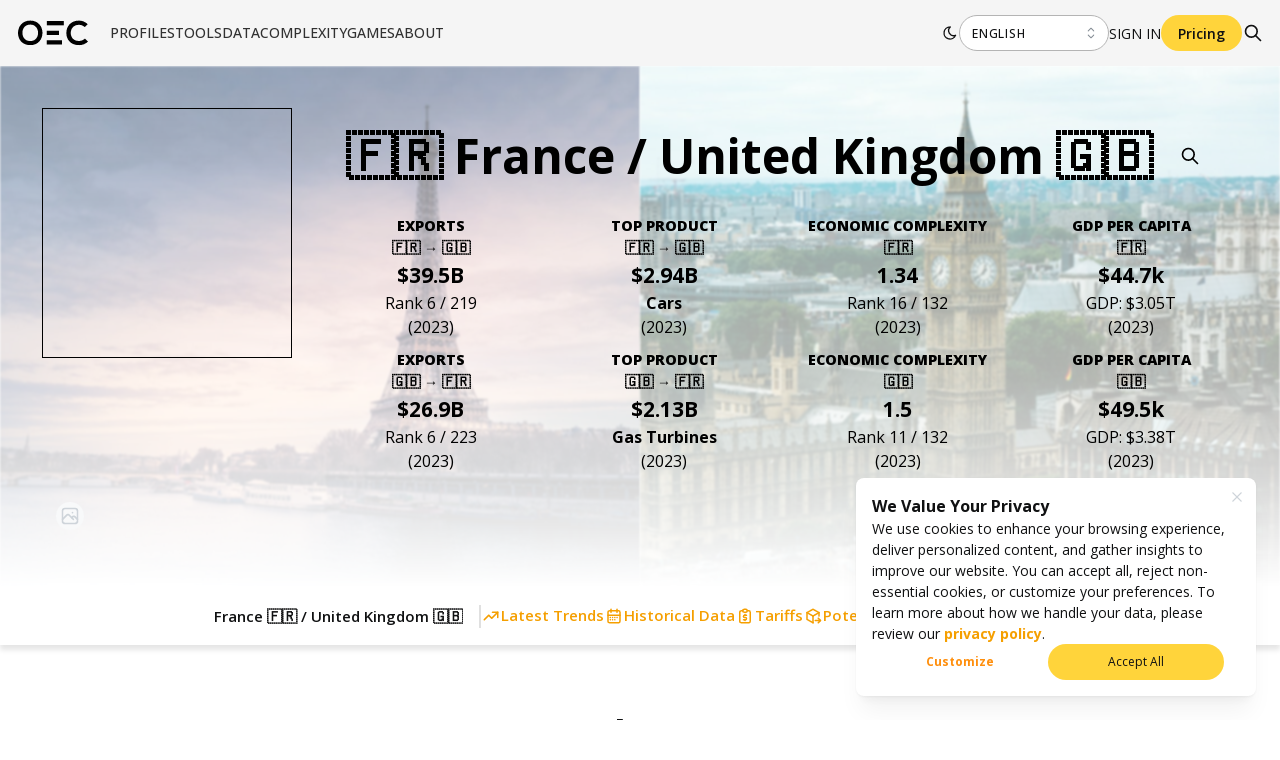

--- FILE ---
content_type: application/javascript; charset=UTF-8
request_url: https://oec.world/_next/static/chunks/3bd9fa42-781c58a43a508d73.js
body_size: 68455
content:
"use strict";(self.webpackChunk_N_E=self.webpackChunk_N_E||[]).push([[2230],{26275:function(e,t,r){r.d(t,{E:function(){return pn}});var n,a=r(95710),i=r(73814),s=r(60103),o=r(65386),l=r(40810),c=r(78740),d=r(11532),u=r(33793),p=r(17715),m=r(7223),h=r(86500),f=r(47852),g=r(92457),b=r(49704),v=r.n(b),x=r(82677),y=r(87066),j=r(94611),S=r(15914),w=r(11752),E=r.n(w),T=r(54988),k=r(94633),C=r.n(k),R=r(82531),A=r(33299),I=r(77236),O=r(28858),_=r(33575),L=r(67294),$=r(25617),P=r(95117),N=r(19236),M=r(54685),z=r(12593),F=r(88393),V=r(49834),D=r(5044),B=r(22870),U=r(71232),Z=r(97564),G=r(18540),W=r(28855),H=r(67841),q=r(64761),K=r(17789),Y=r(21017),J=r(62679),X=r(73723),Q=r(19333),ee=r(72445),et=r(80061),er=r(20966),en=r(49737),ea=r(74403),ei=r(94491),es=r(52785),eo=r(64523),el=r(73819),ec=r(31194),ed=r(43523),eu=r(96768),ep=r(80971),em=r(94151),eh=r(23259),ef=r(54777),eg=r(88002),eb=r(8949),ev=r(34736),ex=r(31003),ey=r(15544),ej=r(6564),eS=r(61885),ew=r(50331),eE=r(78818),eT=r(69469),ek=r(38078),eC=r(80579),eR=r(69876),eA=r(97818),eI=r(82623),eO=r(82846),e_=r(85893),eL=r(25935),e$=r(60279),eP=r(12140),eN=r(96457),eM=r(85169),ez=r(34815),eF=r(64816),eV=r(77531),eD=r(47391),eB=r(56475),eU=r(82740),eZ=r(26375),eG=r(52968),eW=r(63401),eH=r(19266),eq=r(92363),eK=r(1858),eY=r(50367),eJ=r(6378),eX=r(59043),eQ=r(55977),e0=r(97597),e1=r(79348),e2=r(71110),e5=r(1545),e3=r(42333),e6=r(12698),e4=r(90952),e7=r(68202),e9=r(48314),e8=r(72710),te=r(87998),tt=r(92939),tr=r(28796),tn=r(69873),ta=r(62748),ti=r(20533),ts=r(18859),to=r(63815),tl=r(86729),tc=r(56514),td=r(79783),tu=r(39759),tp=r(10753),tm=r(94707),th=r(34065),tf=r(91759),tg=r(11163),tb=r.n(tg),tv=r(53314),tx=r(38470),ty=r(97481),tj=r(24778),tS=r(13370),tw=r(5152),tE=r.n(tw),tT=r(8574),tk=r(31304),tC=r.n(tk),tR=r(55733),tA=r.n(tR),tI=r(23838),tO=r(25361),t_=r(68258),tL=r(84105),t$=r(34155),tP=Object.defineProperty,tN=(e,t)=>()=>(e&&(t=e(e=0)),t),tM=(e,t)=>{for(var r in t)tP(e,r,{get:t[r],enumerable:!0})},tz=tN(()=>{}),tF=tN(()=>{tz(),n=()=>{let e="en,es,zh".split(",")||0;return e.includes("en")||e.push("en"),{localeDefault:"en",locales:e}}});function tV(e,t,r="ordering"){var n,a;return+((n=t[r])<(a=e[r]))-+(n>a)}var tD=tN(()=>{tz()});function tB(e){return(e-.5)*Math.log(e+4.5)-(e+4.5)+Math.log(2.50662827465*(1+76.18009173/e-86.50532033/(e+1)+24.01409822/(e+2)-1.231739516/(e+3)+.00120858003/(e+4)-536382e-11/(e+5)))}function tU(e,t,r){let n=0,a=1,i=1,s=1,o=0,l=0,c;for(;Math.abs((i-l)/i)>1e-5;)l=i,n=i+(c=-(t+o)*(t+r+o)*e/(t+2*o)/(t+2*o+1))*n,a=s+c*a,o+=1,i=n+(c=o*(r-o)*e/(t+2*o-1)/(t+2*o))*i,n/=s=a+c*s,a/=s,i/=s,s=1;return i/t}function tZ(e,t,r){let n;if(e<0)n=0;else if(e>=t)n=1;else{let a=(e=Math.floor(e))+1,i=t-e,s=a+i,o=Math.exp(tB(s)-tB(i)-tB(a)+a*Math.log(r)+i*Math.log(1-r));n=1-(r<(a+1)/(s+2)?o*tU(r,a,i):1-o*tU(1-r,i,a))}return Math.round(1e5*n)/1e5}function tG(e){return({.99999:15.137,.99:6.635,.95:3.841,.9:2.706})[e]}function tW(e,t,r,n){let a=t/(1-t),i=0,s=1,o=0,l=0;for(;i<=e;)l+=s,i>=r&i<=n&&(o+=s),l>1e30&&(o/=1e30,l/=1e30,s/=1e30),i+=1,s=s*a*(e+1-i)/i;return o/l}function tH(e,t,r){let n=e/t,a=(100-100*r)/2,i,s;if(0===e)i=0;else{let r=n/2,s=0,o=n,l=a/100;for(;o-s>1e-5;).5*tW(t,r,e,e)+tW(t,r,e+1,t)>l?(o=r,r=(s+r)/2):(s=r,r=(o+r)/2);i=r}if(e===t)s=0;else{let r=(1+n)/2,i=n,o=1,l=a/100;for(;o-i>1e-5;).5*tW(t,r,e,e)+tW(t,r,0,e-1)<l?(o=r,r=(i+r)/2):(i=r,r=(o+r)/2);s=r}return{lci:i,uci:s}}function tq(e,t){let r=.5,n=.5,a=.025;for(;n>1e-5;)n/=2,tK((1+e)*r/(1-r),e+1,1e10)+.5*tK((1+e)*r/(1-r),e,e)>a?r-=n:r+=n;let i=(1+e)*r/(1-r)/t;for(r=.5,n=.5,a=.025;n>1e-5;)n/=2,tK((1+e)*r/(1-r),0,e-1)+.5*tK((1+e)*r/(1-r),e,e)<a?r-=n:r+=n;return{lci:i,uci:(1+e)*r/(1-r)/t}}function tK(e,t,r){let n=1,a=0,i=0,s=0;for(;s<e||n>1e-10*a;)a+=n,s>=t&s<=r&&(i+=n),a>1e30&&(i/=1e30,a/=1e30,n/=1e30),s+=1,n=n*e/s;return i/a}var tY,tJ=tN(()=>{tz(),tY={binomialCdf:tZ,binP:tW,computeMidP:tH,criticalValue:tG,smr:tq}});function tX(e){let t=e.logicFactory(tQ);return t0[e.name]={description:e.description,inputType:e.inputType,logic:function(e){let t=e.toString().trim();if(t.startsWith("function"))return t.replace(/^function(?:\s\w+)?\([^)]\)/,"").trim().replace(/^{([\s\S]+)\}$/,"$1");let r=t.replace(/^.+?=>/,"").trim();return r.startsWith("{")?r.replace(/^{([\s\S]+)\}$/,"$1"):`return ${r}`}(t),testValue:e.testValue,type:e.type||"formatter"},t}var tQ,t0,t1,t2,t5,t3=tN(()=>{tz(),tJ(),tQ={d3:{...a,...i,...s,...l},d3plus:{assign:u.Z,closest:p.Z,date:d.Z,formatAbbreviate:c.Z,merge:m.Z,strip:f.Z,titleCase:g.Z},stats:tY},t0={}}),t6=tN(()=>{tz(),t1={jwt:v()}}),t4=tN(()=>{tz(),t3(),t6(),t2=(e,t={},r="en",n={},a={})=>{let i={setVariables:n.onSetVariables?n.onSetVariables:e=>e,openModal:n.onOpenModal?n.onOpenModal:e=>e,formatters:t,libs:tQ,locale:r,...a};return function e(t){if(t.vars&&t.logic)return Function("globals",...t.vars,`with (globals) { ${t.logic} }`).bind(i,i);for(let r in t)Array.isArray(t[r])?t[r]=t[r].map(t=>(0,h.Z)(t)?e(t):t):(0,h.Z)(t[r])&&(t[r]=e(t[r]));return t}(e)},t5=(e,t={})=>{let r={libs:t1,...t};return function e(t){if(t.vars&&t.logic)return Function("globals",...t.vars,`with (globals) { ${t.logic} }`).bind(r,r);for(let r in t)Array.isArray(t[r])?t[r]=t[r].map(t=>(0,h.Z)(t)?e(t):t):(0,h.Z)(t[r])&&(t[r]=e(t[r]));return t}(e)}});function t7(e,t){let r=ra[e];if(!r)throw Error(`Invalid entity type: ${e}`);let{entities:n}=(0,x.Fv)(t,[r]);return{report:t9(n,"report"),dimension:t9(n,"dimension"),section:t9(n,"section"),block:t9(n,"block"),variant:t9(n,"variant"),formatter:t9(n,"formatter"),datasource:t9(n,"datasource")}}function t9(e,t){return Object.prototype.hasOwnProperty.call(e,t)?e[t]:{}}var t8,re,rt,rr,rn,ra,ri,rs,ro=tN(()=>{tz(),tD(),t4(),tF(),({localeDefault:t8}=n()),(re=new x.fK.Entity("block",{},{mergeStrategy:(e,t)=>t.block_input?e||{}:{...e,...t}})).define({consumers:[re],inputs:[re]}),rt=new x.fK.Entity("variant"),rr=new x.fK.Entity("dimension",{variants:[rt]},{processStrategy:e=>({...e,variants:"variants"in e?e.variants:[]})}),rn=new x.fK.Entity("section",{blocks:[re]}),ra={report:new x.fK.Entity("report",{dimensions:[rr],sections:[rn]},{processStrategy:e=>({...e,sections:"sections"in e?e.sections.sort(tV):[]})}),section:rn,block:re,dimension:rr,variant:rt,formatter:new x.fK.Entity("formatter"),datasource:new x.fK.Entity("datasource")},ri=(e,t)=>{let{sid:r,bid:n,previews:a=[],query:i={}}=t||{},s,o,l={};return r?(s=r,l.activeSection=s):s=e.activeSection,a.length>0?(o=a,l.previews=o.filter(Boolean)):o=e.previews,{parsedParams:{sid:s,bid:n,previews:o,query:i},statusPayload:l}},rs=(e=[],t=t8)=>e.reduce((e,r)=>{let n=t2({vars:["n"],logic:r.content.logic},{},t,{});return e[r.name]=n,e},{})});function rl(e,t){return e.request(t).then(e=>{let{status:t,data:r}=e;return"error"in r?{ok:!1,status:t,error:r.error}:{ok:!0,status:t,wrapper:r.wrapper,data:r.data}},e=>{if("isAxiosError"in e){let{status:t,data:r}=e.response||{status:500};return{ok:!1,status:t,error:r?.error??e.message}}return{ok:!1,status:500,error:e.message}})}function rc(e,t,r){let n="string"==typeof t?{url:t}:t;return t=>rl(e,{...n,method:"GET",params:r?r(t):t})}function rd(e,t,r){let n="string"==typeof t?{url:t}:t;return t=>rl(e,{...n,method:"POST",data:r?r(t):t})}function ru(e,t,r){let n="string"==typeof t?{url:t}:t;return t=>rl(e,{...n,method:"DELETE",params:r?r(t):t})}var rp=tN(()=>{tz()});function rm(e,t){return r=>rl(e,{method:"POST",url:`images/save/${t}`,params:{prompt:r.prompt,provider:t}})}var rh=tN(()=>{tz(),rp()});function rf(e,t){return r=>rl(e,{method:"GET",url:`images/search/${t}`,params:{prompt:r.prompt,page:r.page,provider:t}})}var rg=tN(()=>{tz(),rp()}),rb=tN(()=>{tz(),rp()}),rv=tN(()=>{tz(),rp()});function rx(e){var t;let r=y.Z.create({baseURL:e});return{createBulkBlock:rd(r,"create/bulk/block"),createBlock:rd(r,"create/block"),createDimension:rd(r,"create/dimension"),createFormatter:rd(r,"create/formatter"),createReport:rd(r,"create/report"),createSection:rd(r,"create/section"),createVariant:rd(r,"create/variant"),createDatasource:rd(r,"create/datasource"),deleteBlock:ru(r,"delete/block",ry),deleteDimension:ru(r,"delete/dimension",ry),deleteFormatter:ru(r,"delete/formatter",ry),deleteReport:ru(r,"delete/report",ry),deleteSection:ru(r,"delete/section",ry),deleteVariant:ru(r,"delete/variant",ry),deleteDatasource:ru(r,"delete/datasource",ry),readBlock:rc(r,"read/block"),readDimension:rc(r,"read/dimension"),readFormatter:rc(r,"read/formatter"),readReport:rc(r,"read/report"),readSection:rc(r,"read/section"),readVariant:rc(r,"read/variant"),readDatasource:rc(r,"read/datasource"),updateBulkBlock:rd(r,"update/bulk/block"),updateBlock:rd(r,"update/block"),updateDimension:rd(r,"update/dimension"),updateFormatter:rd(r,"update/formatter"),updateReport:rd(r,"update/report"),updateSection:rd(r,"update/section"),updateVariant:rd(r,"update/variant"),updateDatasource:rd(r,"update/datasource"),searchReport:rc(r,"search/reports"),validateVariantSlug:rc(r,"validate/variant"),readMember:rc(r,"read/members",rj),readMemberImage:rc(r,{url:"member/image",responseType:"blob"}),searchMember:rc(r,"search/members"),updateMember:rc(r,"update/members"),imageLocalSearch:rf(r,"local"),imageLocalSave:rm(r,"local"),imageFlickrSearch:rf(r,"flickr"),imageFlickrSave:rm(r,"flickr"),imageUnsplashSearch:rf(r,"unsplash"),imageUnsplashSave:rm(r,"unsplash"),imageUploadSave:rm(r,"upload"),imageAdobeSearch:rf(r,"adobe"),imageAdobeSave:rm(r,"adobe"),readMetadata:rc(r,"read/metadata"),regenerateSearch:rd(r,"search/regenerate"),urlProxy:rc(r,"url/proxy"),searchRole:rc(r,"auth/search/roles"),searchUser:rc(r,"auth/search/users"),readUser:rc(r,"auth/read/user"),updateUser:rd(r,"auth/update/user"),updateMyData:rd(r,"auth/update/me"),revalidateReport:rc(r,"revalidate/report"),revalidateUrl:rc(r,"revalidate/url"),readPrivateBlocks:rd(r,"read/blocks/private"),listTablerIcons:(t="tabler",()=>rl(r,{method:"GET",url:`list/icons/${t}`,params:{provider:t}})),readTablerIcon:e=>rl(r,{method:"GET",url:"read/icons/tabler/icon.svg",params:{name:e.name}}),readEnvSecrets:rc(r,"read/secrets")}}var ry,rj,rS=tN(()=>{tz(),rh(),rg(),rp(),rb(),rv(),ry=e=>({id:e}),rj=e=>{if("slugs"===e.mode){let t=e.slugs.map(e=>[e.variantSlug,e.memberSlug].join("/")).join(",");return{...e,slugs:t}}return["related","whole"].includes(e.mode)?{...e}:{...e,[e.mode]:e[e.mode].join(",")}}}),rw=tN(()=>{tz(),rS()}),rE=tN(()=>{tz()}),rT=tN(()=>{tz(),rE()});function rk(e){return{variables:e.variables||{},query:e.query||{},locale:e.locale||rC}}var rC,rR,rA,rI,rO,r_,rL,r$,rP,rN,rM,rz,rF,rV,rD,rB,rU,rZ,rG=tN(()=>{tz(),rT(),tF(),{localeDefault:rC}=n()}),rW=tN(()=>{tz(),(rR={REPORT:"report",SECTION:"section",BLOCK:"block",INPUT:"block_input",FORMATTER:"formatter",DATASOURCE:"datasource",DIMENSION:"report_dimension",VARIANT:"report_dimension_variant",SEARCH:"search"}).BLOCK,rR.SEARCH,rR.SECTION,rR.DIMENSION,rR.VARIANT,rR.BLOCK,rR.INPUT,rI={SINGLE:"single",MULTI:"multi"},rO={SEGMENTED_CONTROL:"segmented control",SELECTOR:"selector"},r_={TITLE:"title",SUBTITLE:"subtitle",LABEL:"label"},(rA={REPORT:"report",STORY:"story"}).REPORT,Object.values(r_),rA.STORY,Object.values(r_),rL={ALLOWED:"allowed",ALLOWED_LOGIC:"allowedLogic",IGNORE_CASCADE:"ignoreCascade"},r$={ACCESS:"access",ACCESS_LOGIC:"accessLogic"},rP={DISABLED:"disabled"},rN={FALLBACK:"fallback"},rz="logic",(rF={IMAGE:"image",PARAGRAPH:"paragraph",SELECTOR:"selector",STAT:"stat",SUBTITLE:"subtitle",TITLE:"title",NAV:"nav",RESET_BUTTON:"reset_button",COMPARISON_BUTTON:"comparison_button",TABLE:"table",BUTTON:"button",MULTIHIERARCHY_SELECTOR:"multihierarchy_selector",FALLBACK:"fallback",...rM={GENERATOR:"generator",RELATED:"related",VIZ:"visualization",SECTION_FLAG:"section_flag"}}).GENERATOR,rF.SECTION_FLAG,rF.SELECTOR,rF.VIZ,rF.IMAGE,rF.TABLE,rF.MULTIHIERARCHY_SELECTOR,(rV={ALT:"alt",AUTHOR:"author",DESC:"desc",FOOTNOTE:"footnote",BIO:"bio",IMAGE:"image",LABEL:"label",LOGIC:"logic",MULTIHIERARCHY_SELECTOR:"multihierarchySelector",MULTIHIERARCHY_SELECTOR_ALL_LABEL:"multihierarchySelectorAllLabel",MULTIHIERARCHY_SELECTOR_NAME:"multihierarchySelectorName",MULTIHIERARCHY_SELECTOR_PLACEHOLDER:"multihierarchySelectorPlaceholder",SIMPLE:"simple",SIMPLE_ENABLED:"simpleEnabled",PARAGRAPH:"paragraph",SELECTOR_DEFAULT:"selectorDefault",SELECTOR_DYNAMIC:"selectorDynamic",SELECTOR_NAME:"selectorName",SELECTOR_TYPE:"selectorType",SRC:"src",SLUG:"slug",SUBTITLE:"subtitle",TABLE:"table",TITLE:"title",SHORT_TITLE:"shortTitle",TOOLTIP:"tooltip",TWITTER:"twitter",URL:"url",VALUE:"value"}).LOGIC,rV.SIMPLE,rV.SIMPLE_ENABLED,rD={ENABLE_ALL:{bubbleMenu:!0,toolbarOptions:{history:!0,alignment:!1,format:!0}},DISABLE_ALL:{bubbleMenu:!1,toolbarOptions:{history:!1,alignment:!1,format:!1}},ENABLE_FORMAT:{bubbleMenu:!0,toolbarOptions:{history:!0,alignment:!1,format:!0}}},rF.IMAGE,rV.TITLE,rD.ENABLE_ALL,rV.SRC,rD.DISABLE_ALL,rV.ALT,rD.DISABLE_ALL,rV.DESC,rD.ENABLE_ALL,rF.PARAGRAPH,rF.PARAGRAPH,rD.ENABLE_ALL,rV.TOOLTIP,rD.ENABLE_FORMAT,rF.SELECTOR,rV.SELECTOR_DEFAULT,rV.SELECTOR_DYNAMIC,rV.SELECTOR_NAME,rD.ENABLE_FORMAT,rV.SELECTOR_TYPE,rF.STAT,rV.TITLE,rD.ENABLE_FORMAT,rV.SUBTITLE,rD.ENABLE_FORMAT,rV.VALUE,rD.ENABLE_FORMAT,rV.TOOLTIP,rD.ENABLE_FORMAT,rF.SUBTITLE,rV.SUBTITLE,rD.ENABLE_FORMAT,rV.TOOLTIP,rD.ENABLE_FORMAT,rF.TITLE,rV.TITLE,rD.ENABLE_FORMAT,rV.SLUG,rD.DISABLE_ALL,rV.TOOLTIP,rD.ENABLE_FORMAT,rF.BUTTON,rV.LABEL,rD.ENABLE_FORMAT,rV.URL,rD.ENABLE_FORMAT,rF.GENERATOR,rF.SECTION_FLAG,rF.VIZ,rF.TABLE,rF.MULTIHIERARCHY_SELECTOR,rV.MULTIHIERARCHY_SELECTOR_NAME,rD.ENABLE_FORMAT,rV.MULTIHIERARCHY_SELECTOR_PLACEHOLDER,rD.DISABLE_ALL,rV.MULTIHIERARCHY_SELECTOR_ALL_LABEL,rD.DISABLE_ALL,rF.NAV,rV.TITLE,rD.ENABLE_FORMAT,rV.SHORT_TITLE,rD.ENABLE_FORMAT,rB={NAME:"name",DESCRIPTION:"description",...rL,...r$,...rN,...rP},(rU={FORMATTER:"formatter",FUNCTION:"function"}).FORMATTER,rU.FUNCTION,(rZ={STRING:"string",NUMBER:"number",OBJECT:"object",DATE:"date"}).STRING,rZ.NUMBER,rZ.OBJECT,rZ.DATE});function rH(e,t,r,n,a,i){let s={},o=[],{locale:l}=rk(i);try{if(t){let i=new Proxy(console,{get:(e,t)=>!function(e,...t){return t.includes(e)}(t,"log","debug","info","warn","error")?e[t]:(...r)=>{o.push(`${t} ${Date.now()} - ${r.map(e=>(0,S.WU)(e)).join(" ")}`),rq&&e[t](...r)}}),c;return c=a?Function(e,"console","libs","formatters","locale","variables",r)(t,i,tQ,n,l,a):Function(e,"console","libs","formatters","locale",r)(t,i,tQ,n,l),"object"==typeof c&&Object.keys(c).length>0&&Object.assign(s,c),{vars:s,error:null,log:o,output:c}}return{vars:s,error:"Invalid API Link",log:o}}catch(e){return{vars:s,error:e.message,log:o}}}var rq,rK,rY=tN(()=>{tz(),rG(),t3(),rq=(0,j.Z)(t$.env.REPORTS_LOGGING),rK=rH}),rJ=tN(()=>{tz()});function rX(e,t,r,n=!1){let{variables:a}=rk(r);return e?e.replace(/([A-z0-9]*)\{\{([^\}]+)\}\}/g,(e,r,i)=>{var s;let o=e=>e;if(r){let e=r.replace(/^\w/g,e=>e.toLowerCase());o=e in t?t[e]:e=>`${r}${e}`}let l=Array.isArray(a[i])?(s=a[i]).reduce((e,t,r)=>(r?r===s.length-1&&1===r?e+=` and ${t}`:r===s.length-1?e+=`, and ${t}`:e+=`, ${t}`:e+=t,e),""):a[i];if(void 0===l)return n?e:"N/A";try{return o(l,tQ,t)}catch(e){return console.error(`Error using formatter ${o.name}
`,`Error message: ${e.message}`),"N/A"}}):e}var rQ,r0,r1,r2,r5,r3=tN(()=>{tz(),rG(),rJ(),t3(),rQ=rX}),r6=tN(()=>{tz(),r3(),r1=r0=(e,t,r)=>{let{variables:n}=r,a=e=>"never"!==e.allowed&&(!e.allowed||"always"===e.allowed||n[e.allowed]),i={...e};return Object.keys(i).forEach(e=>{"string"==typeof i[e]?i[e]=rQ(i[e],t,r):Array.isArray(i[e])?i[e]=i[e].filter(a).map(e=>"object"==typeof e?r0(e,t,r):"string"==typeof e?rQ(e,t,r):e):"object"!=typeof i[e]||null===i[e]||i[e]instanceof Date||(i[e]=r0(i[e],t,r))}),i}}),r4=tN(()=>{tz(),r2=e=>Array.isArray(e)?e.map(e=>"string"==typeof e?{allowed:"always",label:e,id:e}:{allowed:"always",label:e.id,...e}):[]}),r7=tN(()=>{tz(),rW(),r5=(e,t,r)=>{if(!r)return!1;if(e===rI.SINGLE)return r.find(e=>e.id===t);let n=Array.isArray(t)?t:t.split(",");return Array.isArray(n)&&n.every(e=>r.map(e=>e.id).includes(e))}});function r9(e,t,r,n,a=!1){let{variables:i}=rk(n),s=r1({logic:t},r,n).logic,{vars:o,log:l,error:c}=rK("variables",i,s,r,void 0,n),d=o.type||rI.SINGLE,u=o.component||"Selector",p=o.hideLabel||"false",m=o.resetSectionVars||"false",h=o.name||"Unlabeled Selector",f=r2(o.options||[]),g=e=>d!==rI.MULTI||Array.isArray(e)?e:[e],b=o.defaultValue,v;if(b&&(b=g(b),r5(d,b,f)&&(v=b)),v||(v=g(f&&f[0]&&f[0].id||f[0]||"")),a&&"u">typeof window){let t=`selector${e}id`,r=new URLSearchParams(window.location.search),n=Object.fromEntries(r)[t];n&&!r5(d,n,f)&&void 0!==n&&(r.delete(t),window.history.replaceState(null,null,`?${r.toString()}`))}return{config:{name:h,type:d,options:f,defaultValue:v,component:u,hideLabel:p,resetSectionVars:m},log:l,error:c}}var r8=tN(()=>{tz(),rG(),rW(),rY(),r6(),r4(),r7()}),ne=tN(()=>{tz()});function nt(e,t,r,n,a=!1){let{variables:i}=rk(n),s=r1({logic:t},r,n).logic,{vars:o,log:l,error:c}=rK("variables",i,s,r,void 0,n);if(a&&"u">typeof window){let t=`multihierarchySelector${e}-value`,r=`multihierarchySelector${e}-type`,n=new URLSearchParams(window.location.search),a=Object.fromEntries(n),i=a[t],s=a[r];i&&void 0!==i&&s&&void 0!==s&&!function(e,t,r){if(!e)return!1;let n=Array.isArray(r)?r:r.split(",");return Array.isArray(n)&&n.every(r=>e.map(e=>`${e[`${t} ID`]}`).includes(r))}(o.data,s,i)&&(n.delete(t),n.delete(r),window.history.replaceState(null,null,`?${n.toString()}`))}return{config:o,log:l,error:c}}var nr,nn,na,ni,ns,no,nl,nc=tN(()=>{tz(),ne(),rG(),rY(),r6()}),nd=tN(()=>{tz(),rW(),nr=(e,t,r)=>{let n=`selector${e}id`,a=new URLSearchParams("u">typeof location&&location?.search?location.search:"").get(n),i=new URLSearchParams(t).get(n),s=a||i;if(r.type===rI.MULTI){let t=s?s.split(","):r.defaultValue,n=r.options.filter(e=>t.includes(e.id));return{[`selector${e}id`]:t,[`selector${e}label`]:(n||[]).map(e=>e.label)}}let o=s&&r.options.find(e=>e.id===s)?s:r.defaultValue,l=r.options.find(e=>e.id===o);return{[`selector${e}id`]:o,[`selector${e}label`]:l&&l.label||void 0}}}),nu=tN(()=>{tz(),nn=(e,t,r)=>{let n=`multihierarchySelector${e}-value`,a=`multihierarchySelector${e}-type`,i=new URLSearchParams("u">typeof location&&location?.search?location.search:"").get(n),s=new URLSearchParams("u">typeof location&&location?.search?location.search:"").get(a),o=new URLSearchParams(t).get(n),l=new URLSearchParams(t).get(a),c=i||o,d=c?c.split(","):r.defaultValue||[],u=s||l||r.defaultValueType||"",p=r.data?.filter(e=>d.includes(`${e[`${u} ID`]}`))||[];return{[`multihierarchySelector${e}id`]:d,[`multihierarchySelector${e}label`]:[...new Set((p||[]).map(e=>e[u]))],[`multihierarchySelector${e}type`]:u}}}),np=tN(()=>{tz(),rW(),tF(),({localeDefault:na,locales:ni}=n()),ns=Object.values(rM),no=(e,t=na)=>e&&ns.includes(e.type)?{locale:rz,locales:[rz]}:{locale:t,locales:ni},nl=(e,t=na)=>{if(!e)return{};let{locale:r}=no(e,t);return e.contentByLocale?.[r]?.content}});function nm(e,t){let r=Object.values(t),n=r.filter(t=>t.shared&&t.section_id!==e).map(e=>e.id);return Object.fromEntries(r.filter(t=>t.section_id===e&&(0===t.inputs.length||t.inputs.some(e=>n.includes(e)))).map(e=>[e.id,e]))}var nh,nf,ng,nb,nv=tN(()=>{tz(),nh=nm}),nx=tN(()=>{tz(),nf=(e,t)=>t&&"string"==typeof t?t.split(".").reduce((e,t)=>e[t],e):e}),ny=tN(()=>{tz(),ng="|||",nb="SECTION_ALLOWED"});function nj(e){return e.type===rF.SECTION_FLAG&&0===e.inputs.length&&0===e.consumers.length}var nS=tN(()=>{tz(),rW()});function nw(){let{publicRuntimeConfig:e}=E()(),t=e.bespoke_report_env_vars||{};return{...Object.keys(t).reduce((e,r)=>(e[`ENV_${r}`]=t[r]||"N/A",e),{})}}var nE,nT=tN(()=>{tz(),nE=nw});function nk(){return typeof t$>"u"?{}:Object.entries(t$.env).filter(([e])=>e.startsWith("BESPOKE_SECRET_")).reduce((e,[t,r])=>({...e,[t.replace("BESPOKE_SECRET_","ENV_SECRET_")]:r}),{})}var nC,nR=tN(()=>{tz(),nC=nk});function nA(e){return void 0!==e.ok}function nI(e){this.message=e,this.name="ApiFetchException"}async function nO(e,t,r="en",n,a){let i=Date.now(),s=e,o,l=nE(),c=nC(),d={envs:{...l,...c}},u=new URL(e),p=new URLSearchParams(u.searchParams.toString());p.has("bespoke_slugs")&&(u.searchParams.delete("bespoke_slugs"),s=u.toString());let m={datasource:void 0};n.find(e=>{if(!e.content?.pattern)return!1;try{let t=RegExp(e.content.pattern,"gm");return t.test(s)?(m.datasource=e,!0):t.test(s)}catch{return!1}});let h=a?a.settings:{},f=!!(h&&h.useProxy&&"true"===h.useProxy),g=!!m.datasource&&"boolean"==typeof m.datasource.content.useProxy&&m.datasource.content.useProxy,b=`https://oec.world/api/cms/url/proxy?url=${encodeURIComponent(s)}`;if("object"==typeof window&&(f||g)){let e=await nF({url:s,timeout:nV});if(!0===e.ok)o=e.data;else throw new nI(e?.error)}else try{let e={url:s,timeout:nV};if(m.datasource){let t=d;if("u">typeof window)try{let e=await (0,A.getSession)();if(e){let r={user:e.user,status:"authenticated",isLoading:!1,update:async()=>e};t={...d,session:r}}}catch(e){console.warn("Could not retrieve user session:",e)}let r=await t5({vars:["url","libs","session"],logic:m.datasource.content.logic},t)(s);if(r.axiosConfig)e=r.axiosConfig;else throw new nI(`AxiosConfig is missing in Data Source ${m.datasource.name} (ID: ${m.datasource.id}).`)}let t=await (0,y.Z)(e);if(200===t.status)o="text/csv"===t.headers["content-type"]?(0,R.ue)(t.data):t.data;else throw new nI("No response for: "+s)}catch(e){throw new nI(e.message)}if(p.has("bespoke_slugs")){let n=p.get("bespoke_slugs");if(n){let i=n.split(",");if(3===i.length){let[n,s,l]=i,c=nf(o,l);if(c&&Array.isArray(c)){let i=Array.from(new Set(c.map(e=>`${e[s]}`).filter(e=>!["","undefined"].includes(e))));if(i.length>0){let o=i.join("").length>2e3,d=await t({mode:o?"whole":"ids",ids:o?void 0:i,all:!1,locale:r,variant:[parseInt(n,10)],output:"lite",limit:i.length+1,allowNulls:!0}).then(e=>{let t=[];return nA(e)?e.ok&&(t=e.data.results):t=e.results,t&&Array.isArray(t)?t:[]}).catch(t=>(console.error(`Error hydrating slugs for Variant: ${n}, Key: ${s}, Accessor: ${l}`),console.error(`  Url ${e}`),a&&console.error(`  From Section ${a.section_id} and Block ${a.id}`),console.error(t),[]));if(d){let e=Object.fromEntries(d.map(e=>[e.id,`/${e.variant_slug}/${e.slug}`]));c.map(t=>(t.bespoke_slug=e[t[s]]?e[t[s]]:null,t))}}}}}}return{data:o,requestDuration:Date.now()-i,finalUrl:g||f?b:s,apiDataSource:!!m.datasource&&m.datasource}}function n_(e){this.name="BlockException",this.message=e}async function nL(e,t,r,n,a){let{locale:i,variables:s,query:o}=rk(r),l=nB(e,r,s,t),c=null,d=e.contentByLocale?.logic?.content?.api,u=null,p=null,m=null,h,f;if(!l)return{outputVariables:{},renderVariables:{},status:{allowed:!1,hiddenByCascade:e.id}};if(e.type===rF.FALLBACK)return{outputVariables:{},renderVariables:{},status:{allowed:l,hiddenByCascade:e.id}};if(d){let o=(m=nz(d,t,r)).split(ng).filter(e=>""!==e),l=[];for(let t=0;t<o.length;t++){let r=o[t];RegExp("^(?:[a-z+]+:)?//","i").test(m)||(r=`https://oec.world/${r}`.replace(/([^:]\/)\/+/g,"$1")),l.push(nO(r,n,i,a,e).catch(t=>{throw new n_(` Excecution of ${e.type}-${e.id} in section ${e.section_id} in report ${s.report_name} (${s.report_id}) failed.
  Error fetching ${r}.
  Message: ${t.message}.
          `)}))}let g=await Promise.all(l).catch(e=>e.message);if("string"==typeof g&&g)return{outputVariables:{},renderVariables:{},status:{error:g}};c=1===g.length?g[0].data:g.map(e=>e.data),p=g.reduce((e,t)=>e+JSON.stringify(t.data).length/1024,0),u=Math.max(...g.map(e=>e.requestDuration)),h=g.map(e=>e.apiDataSource?`${e.apiDataSource.name} (${e.apiDataSource.id})`:null),f=g.map(e=>e.finalUrl)}if(e.type===rF.SELECTOR){let{config:n,log:a,error:s}=r9(e.id,e.contentByLocale[i].content.logic,t,r,!0);return{outputVariables:nr(e.id,o,n),renderVariables:n,status:{log:a,error:s,allowed:l}}}if(e.type===rF.MULTIHIERARCHY_SELECTOR){let{config:n,log:a,error:s}=nt(e.id,e.contentByLocale[i].content.logic,t,r,!0);return{outputVariables:nn(e.id,o,n),renderVariables:n,status:{log:a,error:s,allowed:l}}}if(e.type===rF.VIZ)return{outputVariables:{},renderVariables:e.contentByLocale.logic.content,status:{log:[],allowed:l}};if(e.type===rF.RELATED){let t=e.contentByLocale?.logic?.content?.simple?.compare||"variant",r=e.contentByLocale?.logic?.content?.simple?.limit||4,a=Object.keys(s).filter(e=>e.startsWith("report_id")).map(e=>s[e]),o=Object.keys(s).filter(e=>e.startsWith("dimension_id")).map(e=>s[e]),l=Object.keys(s).filter(e=>e.startsWith("variant_id")).map(e=>s[e]),c=Object.keys(s).filter(e=>e.startsWith("id")).map(e=>s[e]);if(!c.length)return{outputVariables:{related_reports:[]},renderVariables:{},status:{log:[],allowed:!1}};let d=await Promise.all(c.map((e,t)=>n({mode:"ids",locale:i,ids:[e],output:"lite",variant:[l[t]]}))).then(e=>e.flatMap(e=>{let t=[];return nA(e)?e.ok&&(t=e.data.results):t=e.results,t&&Array.isArray(t)?t:[]})).catch(e=>(console.error("Error getting related members",e),[]));if(o.length>1){let e=Object.keys(s).filter(e=>e.startsWith("variant_slug")).map(e=>s[e]),t=d.map((e,t)=>{let n={mode:"related",locale:i,related:r??4,current_ids:[e.content_id],output:"full",variant_ids:[e.variant_id]};return 0===t&&(n.include_ids=[e.content_id]),n}),a=await Promise.all(t.map(e=>n(e))).then(e=>e.flatMap(e=>{let t=[];return nA(e)?e.ok&&(t=e.data.results):t=e.results,t&&Array.isArray(t)?t:[]})).catch(e=>(console.error("Error getting related members",e),[])),o=a.reduce((e,t)=>{let r=t.variant_slug;return e[r]||(e[r]=[]),e[r].push(t),e},{}),l=[],c=Object.keys(o),u=[{combination:[],index:0}];for(;u.length>0;){let e=u.pop();if(!e)continue;let{combination:t,index:r}=e;if(r===c.length){l.push(t);continue}for(let e of o[c[r]])u.push({combination:[...t,e],index:r+1})}return{outputVariables:{related_reports:l.map(t=>{let r=t.sort((t,r)=>e.indexOf(t.variant_slug)-e.indexOf(r.variant_slug));return{entities:r,link:"/"+r.map(e=>`${e.variant_slug}/${e.slug}`).join("/")}})},renderVariables:{},status:{log:[],allowed:a.length>0}}}let u={mode:"related",locale:i,related:r??4,current_ids:d.map(e=>e.content_id),output:"full"};t&&("report"===t?u.report_ids=a:"dimension"===t?u.dimension_ids=o:u.variant_ids=l);let p=await n(u).then(e=>{let t=[];return nA(e)?e.ok&&(t=e.data.results):t=e.results,t&&Array.isArray(t)?t:[]}).catch(e=>(console.error("Error getting related members",e),[]));return{outputVariables:{related_reports:p.map(e=>({entities:[e],link:`/${e.variant_slug}/${e.slug}`}))},renderVariables:{},status:{log:[],allowed:p.length>0}}}let{logic:g}=nl(e,i),b=rQ(g,t,r),{vars:v,error:x,log:y}=rK("resp",c||{},b,t,s,r);if("object"!=typeof v)return{outputVariables:{},renderVariables:{},status:{error:"Configuration did not return an object",log:y,duration:u,responseSize:p,resp:c,api:m,allowed:l,apiFinalUrls:f,apiDataSources:h}};let j=Object.keys(v).reduce((t,r)=>({...t,[`${e.type}${e.id}${r}`]:v[r]}),{});return{renderVariables:v,outputVariables:[rF.GENERATOR,rF.SECTION_FLAG].includes(e.type)?v:j,status:{log:y,error:x,duration:u,responseSize:p,resp:c,api:m,allowed:l,apiFinalUrls:f,apiDataSources:h}}}function n$(e,t,r,n,a,i,s){return e.consumers.forEach(o=>{if(t[o]){let l=`${r}-${o}`;n.includes(l)||t[o].section_id!==t[r].section_id&&a||n.push(l),e.consumers.filter(e=>t[e]&&t[e].section_id===t[r].section_id||!a).forEach(e=>nD(e,t,n,!1,i,a,s))}})}var nP,nN,nM,nz,nF,nV,nD,nB,nU,nZ=tN(()=>{tz(),rw(),rG(),rW(),r8(),nc(),nd(),nu(),rY(),r3(),np(),nv(),nx(),ny(),nS(),t4(),nT(),nR(),nP=(0,j.Z)(t$.env.NEXT_PUBLIC_REPORTS_DEBUG),nN=t$.env.REPORTS_ORIGIN||"",nM=5;try{nM=parseInt("1",10)}catch(e){console.error("Error setting axios retries NEXT_PUBLIC_REPORTS_AXIOS_RETRIES defaults to 5",e)}(0,T.ZP)(y.Z,{retries:nM,retryDelay:T.ZP.exponentialDelay,onRetry:(e,t,r)=>{console.error("Generator request failed. Retrying... Count: ",e),console.error("URL: ",r.url),console.error(t.message)}}),y.Z.interceptors.request.use(e=>({...e,requestStart:Date.now()})),y.Z.interceptors.response.use(e=>({...e,requestDuration:new Date().getTime()-e.config.requestStart}),e=>Promise.reject(e)),nz=(e,t,r)=>{let n=rQ(e,t,r);return n.startsWith("http")||(n=`${nN}${n.startsWith("/")?"":"/"}${n}`),n},({urlProxy:nF}=rx("/api/cms")),nV="100000",nD=(e,t,r=[],n=!0,a=!0,i=!0,s=[])=>{if(s.includes(e))return[];s.push(e);let o=t[e];return o&&o.inputs.length&&n&&o.inputs.forEach(a=>{let l=`${a}-${e}`;r.includes(l)||r.push(l),o.inputs.forEach(e=>nD(e,t,r,n,!1,i,s))}),o&&o.consumers.length&&a&&n$(o,t,e,r,i,a,s),r},nB=(e,t,r,n)=>{let a=!0;if(e&&"allowed"in e.settings&&"always"!==e.settings.allowed){if("never"===e.settings.allowed)a=!1;else{let i=rk(t),{error:s,output:o}=rK("variables",r,e.settings.allowedLogic||"return false;",n,void 0,i);s||(a=!!o)}}return a},nU=async(e,t,r,n,a,i={},s,o="section",l)=>{let c="section"===o,d=rk(a),u=d.variables,p={...i.variables??{}},m={...i.status??{}},h=new Set,f=[],g={},b=Object.values(g=r?{...g,[r]:e[r]}:t?(t??[]).reduce((t,{id:r})=>({...t,...nh(r,e)}),{}):Object.values(e).filter(e=>nj(e)).reduce((e,t)=>({...e,[t.id]:t}),{})).filter(e=>nj(e));b.length>0&&(nP&&console.info("%crunConsumers: calculating section flags","color:purple",b.map(e=>e.id).join(", ")),h=new Set(Object.entries(Object.fromEntries(await Promise.all(b.map(async e=>[e.id,await nL(e,n,{...d,variables:u,locale:u.locale},s,l).then(t=>{let{outputVariables:r,status:n}=t;if(n.error){if(typeof window>"u")throw Error(`Run consumers (Block: ${e.id}, Section ${e.section_id}) failed with message: ${n.error}. `);m[e.id]={allowed:!1,error:n.error},p[e.id]={}}return(e.consumers.length>0||[rF.GENERATOR,rF.SECTION_FLAG,rF.RELATED].includes(e.type))&&n.allowed&&Object.keys(r).length>0?p[e.id]=r:p[e.id]={},"report"===o?(m[e.id]={allowed:n.allowed},[rF.GENERATOR,rF.SECTION_FLAG].includes(e.type)&&n.api&&(m[e.id].api=n.api)):m[e.id]=n,t})])))).filter(([,e])=>!e.outputVariables[nb]).map(([e])=>Number(e)).map(t=>e[t].section_id)),Object.values(g).filter(e=>h.has(e.section_id)).forEach(e=>{f.push(e.id),delete g[e.id]}),nP&&console.info("%crunConsumers: removing sections","color:purple",h.keys()));let v=h.size>0?Object.fromEntries(Object.entries(e).filter(([,e])=>!h?.has(e.section_id)||(f.includes(e.id)||f.push(e.id),!1))):e;if(f.length>0&&(v=Object.fromEntries(Object.entries(v).map(([e,t])=>[e,{...t,inputs:t.inputs.filter(e=>!f.includes(e)),consumers:t.consumers.filter(e=>!f.includes(e))}]))),!r&&!t)return{variables:{...i.variables??{},...p},status:{...i.status??{},...m}};"report"===o&&f.length>0&&f.forEach(t=>{delete p[t],delete m[t],delete e[t]}),nP&&console.info("%crunConsumers: running root blocks","color:purple",Object.keys(g));let x=Object.keys(g).reduce((e,t)=>{let n=new Date,a=nD(Number(t),v,[],!r,!0,c).map(e=>e.split("-")),i=(new Date().getTime()-n.getTime())/1e3;return nP&&console.info(`%cResolved dependencies for ${t} (${i.toFixed(2)}s)`,"color:blue"),[...e,...a]},[]),y=new Date,j=Object.keys(g).reduce((e,t)=>e.includes(t)?[...e]:[t,...e],C()(x)),S=(new Date().getTime()-y.getTime())/1e3;nP&&console.info(`%cResolved DAG (${S.toFixed(2)}s): `,"color:green",j);let w=parseInt("20",10);async function E(e,t){let r=new Map,a=[],i=async()=>a.length;for(let c of e){if(0!==w){let e=await i();for(;e>=w;)nP&&console.info("Too many pending promises, waiting...",e,a),await new Promise(e=>setTimeout(e,500)),e=await i()}let h=t[c],f=Promise.all(h.inputs.filter(t=>e.includes(String(t))).map(e=>r.get(Number(e)))).then(async()=>{let e=h.inputs.reduce((e,t)=>({...e,...p[t]}),u),t=h.inputs.find(e=>!(h.settings?.ignoreCascade?h.settings?.ignoreCascade:[]).includes(e)&&!!m[e]&&(!m[e].allowed||m[e].hiddenByCascade));if(t){m[c]={allowed:!1,hiddenByCascade:m[t].hiddenByCascade||t},p[c]={},a.splice(a.indexOf(Number(c)),1);return}let r=new Date,i;i="u">typeof window&&[rF.SELECTOR,rF.MULTIHIERARCHY_SELECTOR].includes(h.type)&&h.settings[rB.DISABLED]?new Promise(e=>{e({outputVariables:p[c],status:m[c]})}):nL(h,n,{...d,variables:e,locale:e.locale},s,l);let f=await i.then(({outputVariables:e,status:t})=>{if(t.error){if(typeof window>"u")throw Error(`Run consumers (Block: ${c}, Section ${h.section_id}) failed with message: ${t.error}.`);m[c]={allowed:!1,error:t.error},p[c]={}}(h.consumers.length>0||[rF.GENERATOR,rF.SECTION_FLAG,rF.RELATED].includes(h.type))&&t.allowed&&Object.keys(e).length>0?p[c]=e:p[c]={},"report"===o?(m[c]={allowed:t.allowed},[rF.GENERATOR,rF.SECTION_FLAG].includes(h.type)&&t.api&&(m[c].api=t.api)):m[c]=t}),g=(new Date().getTime()-r.getTime())/1e3;return nP&&console.info(`%cBlock ${h.id} resolved in ${g.toFixed(3)}s`,g>500?"color:red":"color:green"),m[c].duration=m[c].duration?m[c].duration:g,a.splice(a.indexOf(Number(c)),1),f}).catch(e=>{throw a.splice(a.indexOf(Number(c)),1),e});a.push(Number(c)),r.set(Number(c),f)}await Promise.all(Array.from(r.values()))}let T=new Date;await E(j,v);let k=(new Date().getTime()-T.getTime())/1e3;return nP&&console.info(`%cResolved Variables (${k.toFixed(2)}s), ${j.length} blocks`,"color:green"),{variables:{...i.variables??{},...p},status:{...i.status??{},...m}}}});function nG(e=[]){return e.reduce((e,t,r)=>{if(t){let n=r+1;e[`id${n}`]=t.id,e[`name${n}`]=t.name,e[`slug${n}`]=t.slug,"attributes"in t&&Object.keys(t.attributes).forEach(r=>{e[`attr_${r}${n}`]=t.attributes[r]}),e[`variant_id${n}`]=t.variant_id,e[`variant_name${n}`]=t.variant_name,e[`variant_slug${n}`]=t.variant_slug,e[`dimension_id${n}`]=t.dimension_id,e[`dimension_name${n}`]=t.dimension_name,e.report_id=t.report_id,e.report_name=t.report_name}return e},{})}var nW,nH,nq,nK,nY,nJ,nX,nQ,n0,n1=tN(()=>{tz(),nW=nG}),n2=tN(()=>{tz(),nH="en",(nq="en,es,zh".split(",")||0).includes(nH)||nq.push(nH)}),n5=tN(()=>{tz(),n2(),nK={localeDefault:nH,locales:nq,currentLocale:nH,preferredLocale:nH,showToolbar:!1,activeSection:null,previews:[],query:{},sectionState:{},activeEntity:{type:null,id:null},sidebarStatus:{tools:!0,settings:!1,reportEditor:!1},isCMS:!1,isRunConsumersRunning:[]},nJ=(nY=(0,I.oM)({name:"status",initialState:nK,reducers:{setStatus:(e,t)=>{Object.assign(e,t.payload)},setPreviews(e,t){e.previews=t.payload},setCurrentLocale(e,t){e.currentLocale=t.payload},setPreferredLocale(e,t){e.preferredLocale=t.payload},setSectionState(e,t){e.sectionState={...e.sectionState,...t.payload}},resetSectionState(e,t){e.sectionState={...e.sectionState,[t.payload]:{}}},setActiveEntity(e,t){e.activeEntity=t.payload},openSidebar(e,t){e.sidebarStatus={...e.sidebarStatus,[t.payload]:!0}},closeSidebar(e,t){e.sidebarStatus={...e.sidebarStatus,[t.payload]:!1}},toggleSidebar(e,t){e.sidebarStatus={...e.sidebarStatus,[t.payload]:!e.sidebarStatus[t.payload]}},addRunConsumersRunning(e,t){e.isRunConsumersRunning=e.isRunConsumersRunning.concat(t.payload)},removeRunConsumersRunning(e,t){e.isRunConsumersRunning=e.isRunConsumersRunning.filter(e=>!t.payload.includes(e))}},extraReducers:{[O.ju]:(e,t)=>({...e,previews:t.payload.status.previews})}})).actions}),n3=tN(()=>{tz(),nX={attributes:{},variables:{},status:{}},n0=(nQ=(0,I.oM)({name:"variables",initialState:nX,reducers:{setVariableChange:(e,t)=>{e.attributes={...e.attributes,...t.payload.attributes},e.variables={...e.variables,...t.payload.variables},e.status={...e.status,...t.payload.status}}},extraReducers:{[O.ju]:(e,t)=>({attributes:{...e.attributes,...t.payload.variables.attributes},status:{...e.status,...t.payload.variables.status},variables:{...e.variables,...t.payload.variables.variables}})}})).actions});function n6(e,t){return Object.fromEntries(Object.keys(e).map(r=>[r,{...e[r],...t[r]}]))}function n4(e,t){return e.map(e=>t[e]).sort((e,t)=>"string"==typeof e.ordering&&"string"==typeof t.ordering?tV(e,t):"number"==typeof e.ordering&&"number"==typeof t.ordering?e.ordering-t.ordering:String(e.ordering).localeCompare(String(t.ordering))).map(e=>e.id)}var n7,n9,n8=tN(()=>{tz(),tD(),ro(),n7={tree:[],reports:null,entities:{block:{},dimension:{},report:{},section:{},variant:{},formatter:{},datasource:{}},requests:{block:{},dimension:{},report:{},section:{},variant:{},formatter:{},datasource:{}}},n9=(0,I.oM)({name:"records",initialState:n7,reducers:{set:(e,t)=>{let r=t.payload;return{entities:n6(e.entities,r.entities||{}),requests:n6(e.requests,r.requests||{}),reports:r.reports||e.reports,tree:r.tree||e.tree}},setRequest:(e,t)=>{let r=t.payload;e.requests[r.type][r.key]=r},setCreateRequest(e,t){let r=t.payload;if(e.requests[r.type][r.key]=r,"SUCCESS"===r.status){let t=Array.isArray(r.data)?r.data:[r.data],n=t7(r.type,t),a=n6(e.entities,n);if(e.entities=a,"report"===r.type){let t=r.data;e.reports?-1===e.reports.indexOf(t.id)&&(e.reports=[...e.reports,t.id]):e.reports=[t.id]}else if("dimension"===r.type){let t=r.data;e.entities.report[t.report_id].dimensions.push(t.id),e.entities.report[t.report_id].dimensions=n4(a.report[t.report_id].dimensions,a.dimension)}else if("variant"===r.type){let t=r.data;e.entities.dimension[t.dimension_id].variants.push(t.id)}else if("section"!==r.type||Array.isArray(r.data)){if("block"===r.type){if(Array.isArray(r.data)){let t=r.data,n=t[0],a=t.map(e=>e.id);e.entities.section[n.section_id].blocks.concat(a)}else{let t=r.data;e.entities.section[t.section_id].blocks.push(t.id)}}}else{let t=r.data;e.entities.report[t.report_id].sections.push(t.id),e.entities.report[t.report_id].sections=n4(a.report[t.report_id].sections,a.section)}}},setReadRequest(e,t){let r=t.payload;if("report"!==r.type&&(e.requests[r.type][r.key]=r),"SUCCESS"===r.status){let t=t7(r.type,r.data),n=n6(e.entities,t);e.entities=n}},setUpdateRequest(e,t){let r=t.payload;if(e.requests[r.type][r.key]=r,"SUCCESS"===r.status){let t=Array.isArray(r.data)?r.data:[r.data],n=t7(r.type,t),a,i,s;if("block"===r.type&&!Array.isArray(r.data)){let t=e.entities.block[r.data.id].inputs,o=n.block[r.data.id].inputs;(a=t.length!==o.length)&&(i=(s=t.length>o.length)?t.filter(e=>!o.includes(e))[0]:o.filter(e=>!t.includes(e))[0]),Object.values(n.block).forEach(e=>{e.block_input&&delete n.block[e.id]})}let o=n6(e.entities,n);if(e.entities=o,"dimension"===r.type){let t=r.data;e.entities.report[t.report_id].dimensions=n4(o.report[t.report_id].dimensions,o.dimension)}else if("section"!==r.type||Array.isArray(r.data)){if("block"===r.type&&!Array.isArray(r.data)){let t=r.data;a&&(s?e.entities.block[i].consumers=e.entities.block[i].consumers.filter(e=>e!==t.id):e.entities.block[i].consumers.push(t.id))}}else{let t=r.data;e.entities.report[t.report_id].sections=n4(o.report[t.report_id].sections,o.section)}}},setDeleteRequest(e,t){let r=t.payload;if(e.requests[r.type][r.key]=r,"SUCCESS"===r.status){let{id:t,parentId:a,parentType:i}=r.data;if(delete e.entities[r.type][t],i&&null!=a){var n;let s,o=`${r.type}s`;(s=(n=e.entities[i][a][o]).indexOf(t))>-1&&n.splice(s,1)}}},removeBlocks:(e,t)=>{let r=t.payload,n={...e.entities.block};return r.forEach(e=>{delete n[e]}),{...e,entities:{...e.entities,block:n}}},addBlocks:(e,t)=>{let r=t.payload;return{...e,entities:{...e.entities,block:{...e.entities.block,...r}}}},removeDataSourceLogic:e=>{Object.keys({...e.entities.datasource}).forEach(t=>{e.entities.datasource[t].content.useProxy&&(delete e.entities.datasource[t].content.logic,delete e.entities.datasource[t].content.testUrl,delete e.entities.datasource[t].content.access)})}},extraReducers:{[O.ju]:(e,t)=>{let r=t.payload.records,n=r.entities;return{entities:n,reports:Object.values(n.report).map(e=>e.id),requests:{block:{},dimension:{},report:{},section:{},variant:{},formatter:{},datasource:{}},tree:r.tree}}}})});function ae(e,t,r){return e[`${t}${function(e){return e[0].toUpperCase()+e.slice(1)}(r)}`]}var at=tN(()=>{tz()});function ar(e){for(var t=arguments.length,r=Array(t>1?t-1:0),n=1;n<t;n++)r[n-1]=arguments[n];throw Error("[Immer] minified error nr: "+e+(r.length?" "+r.map(function(e){return"'"+e+"'"}).join(","):"")+". Find the full error at: https://bit.ly/3cXEKWf")}function an(e){return!!e&&!!e[aV]}function aa(e){var t;return!!e&&(function(e){if(!e||"object"!=typeof e)return!1;var t=Object.getPrototypeOf(e);if(null===t)return!0;var r=Object.hasOwnProperty.call(t,"constructor")&&t.constructor;return r===Object||"function"==typeof r&&Function.toString.call(r)===aD}(e)||Array.isArray(e)||!!e[aF]||!!(!(null===(t=e.constructor)||void 0===t)&&t[aF])||ac(e)||ad(e))}function ai(e,t,r){void 0===r&&(r=!1),0===as(e)?(r?Object.keys:aB)(e).forEach(function(n){r&&"symbol"==typeof n||t(n,e[n],e)}):e.forEach(function(r,n){return t(n,r,e)})}function as(e){var t=e[aV];return t?t.i>3?t.i-4:t.i:Array.isArray(e)?1:ac(e)?2:ad(e)?3:0}function ao(e,t){return 2===as(e)?e.has(t):Object.prototype.hasOwnProperty.call(e,t)}function al(e,t,r){var n=as(e);2===n?e.set(t,r):3===n?e.add(r):e[t]=r}function ac(e){return aP&&e instanceof Map}function ad(e){return aN&&e instanceof Set}function au(e){return e.o||e.t}function ap(e){if(Array.isArray(e))return Array.prototype.slice.call(e);var t=aU(e);delete t[aV];for(var r=aB(t),n=0;n<r.length;n++){var a=r[n],i=t[a];!1===i.writable&&(i.writable=!0,i.configurable=!0),(i.get||i.set)&&(t[a]={configurable:!0,writable:!0,enumerable:i.enumerable,value:e[a]})}return Object.create(Object.getPrototypeOf(e),t)}function am(e,t){return void 0===t&&(t=!1),af(e)||an(e)||!aa(e)||(as(e)>1&&(e.set=e.add=e.clear=e.delete=ah),Object.freeze(e),t&&ai(e,function(e,t){return am(t,!0)},!0)),e}function ah(){ar(2)}function af(e){return null==e||"object"!=typeof e||Object.isFrozen(e)}function ag(e){var t=aZ[e];return t||ar(18,e),t}function ab(e,t){t&&(ag("Patches"),e.u=[],e.s=[],e.v=t)}function av(e){ax(e),e.p.forEach(aj),e.p=null}function ax(e){e===aL&&(aL=e.l)}function ay(e){return aL={p:[],l:aL,h:e,m:!0,_:0}}function aj(e){var t=e[aV];0===t.i||1===t.i?t.j():t.g=!0}function aS(e,t){t._=t.p.length;var r=t.p[0],n=void 0!==e&&e!==r;return t.h.O||ag("ES5").S(t,e,n),n?(r[aV].P&&(av(t),ar(4)),aa(e)&&(e=aw(t,e),t.l||aT(t,e)),t.u&&ag("Patches").M(r[aV].t,e,t.u,t.s)):e=aw(t,r,[]),av(t),t.u&&t.v(t.u,t.s),e!==az?e:void 0}function aw(e,t,r){if(af(t))return t;var n=t[aV];if(!n)return ai(t,function(a,i){return aE(e,n,t,a,i,r)},!0),t;if(n.A!==e)return t;if(!n.P)return aT(e,n.t,!0),n.t;if(!n.I){n.I=!0,n.A._--;var a=4===n.i||5===n.i?n.o=ap(n.k):n.o,i=a,s=!1;3===n.i&&(i=new Set(a),a.clear(),s=!0),ai(i,function(t,i){return aE(e,n,a,t,i,r,s)}),aT(e,a,!1),r&&e.u&&ag("Patches").N(n,r,e.u,e.s)}return n.o}function aE(e,t,r,n,a,i,s){if(an(a)){var o=aw(e,a,i&&t&&3!==t.i&&!ao(t.R,n)?i.concat(n):void 0);if(al(r,n,o),!an(o))return;e.m=!1}else s&&r.add(a);if(aa(a)&&!af(a)){if(!e.h.D&&e._<1)return;aw(e,a),t&&t.A.l||aT(e,a)}}function aT(e,t,r){void 0===r&&(r=!1),!e.l&&e.h.D&&e.m&&am(t,r)}function ak(e,t){var r=e[aV];return(r?au(r):e)[t]}function aC(e,t){if(t in e)for(var r=Object.getPrototypeOf(e);r;){var n=Object.getOwnPropertyDescriptor(r,t);if(n)return n;r=Object.getPrototypeOf(r)}}function aR(e){e.P||(e.P=!0,e.l&&aR(e.l))}function aA(e){e.o||(e.o=ap(e.t))}function aI(e,t,r){var n,a,i,s,o,l,c,d=ac(t)?ag("MapSet").F(t,r):ad(t)?ag("MapSet").T(t,r):e.O?(i=a={i:(n=Array.isArray(t))?1:0,A:r?r.A:aL,P:!1,I:!1,R:{},l:r,t:t,k:null,o:null,j:null,C:!1},s=aG,n&&(i=[a],s=aW),l=(o=Proxy.revocable(i,s)).revoke,c=o.proxy,a.k=c,a.j=l,c):ag("ES5").J(t,r);return(r?r.A:aL).p.push(d),d}function aO(e,t){switch(t){case 2:return new Map(e);case 3:return Array.from(e)}return ap(e)}var a_,aL,a$,aP,aN,aM,az,aF,aV,aD,aB,aU,aZ,aG,aW,aH,aq,aK,aY=tN(()=>{tz(),a$="u">typeof Symbol&&"symbol"==typeof Symbol("x"),aP="u">typeof Map,aN="u">typeof Set,aM="u">typeof Proxy&&void 0!==Proxy.revocable&&"u">typeof Reflect,az=a$?Symbol.for("immer-nothing"):((a_={})["immer-nothing"]=!0,a_),aF=a$?Symbol.for("immer-draftable"):"__$immer_draftable",aV=a$?Symbol.for("immer-state"):"__$immer_state",aD=""+Object.prototype.constructor,aB="u">typeof Reflect&&Reflect.ownKeys?Reflect.ownKeys:void 0!==Object.getOwnPropertySymbols?function(e){return Object.getOwnPropertyNames(e).concat(Object.getOwnPropertySymbols(e))}:Object.getOwnPropertyNames,aU=Object.getOwnPropertyDescriptors||function(e){var t={};return aB(e).forEach(function(r){t[r]=Object.getOwnPropertyDescriptor(e,r)}),t},aZ={},aW={},ai(aG={get:function(e,t){if(t===aV)return e;var r,n,a=au(e);if(!ao(a,t))return(n=aC(a,t))?"value"in n?n.value:null===(r=n.get)||void 0===r?void 0:r.call(e.k):void 0;var i=a[t];return e.I||!aa(i)?i:i===ak(e.t,t)?(aA(e),e.o[t]=aI(e.A.h,i,e)):i},has:function(e,t){return t in au(e)},ownKeys:function(e){return Reflect.ownKeys(au(e))},set:function(e,t,r){var n=aC(au(e),t);if(n?.set)return n.set.call(e.k,r),!0;if(!e.P){var a=ak(au(e),t),i=a?.[aV];if(i&&i.t===r)return e.o[t]=r,e.R[t]=!1,!0;if((r===a?0!==r||1/r==1/a:r!=r&&a!=a)&&(void 0!==r||ao(e.t,t)))return!0;aA(e),aR(e)}return e.o[t]===r&&(void 0!==r||t in e.o)||Number.isNaN(r)&&Number.isNaN(e.o[t])||(e.o[t]=r,e.R[t]=!0),!0},deleteProperty:function(e,t){return void 0!==ak(e.t,t)||t in e.t?(e.R[t]=!1,aA(e),aR(e)):delete e.R[t],e.o&&delete e.o[t],!0},getOwnPropertyDescriptor:function(e,t){var r=au(e),n=Reflect.getOwnPropertyDescriptor(r,t);return n&&{writable:!0,configurable:1!==e.i||"length"!==t,enumerable:n.enumerable,value:r[t]}},defineProperty:function(){ar(11)},getPrototypeOf:function(e){return Object.getPrototypeOf(e.t)},setPrototypeOf:function(){ar(12)}},function(e,t){aW[e]=function(){return arguments[0]=arguments[0][0],t.apply(this,arguments)}}),aW.deleteProperty=function(e,t){return aW.set.call(this,e,t,void 0)},aW.set=function(e,t,r){return aG.set.call(this,e[0],t,r,e[0])},aq=(aH=new(function(){function e(e){var t=this;this.O=aM,this.D=!0,this.produce=function(e,r,n){if("function"==typeof e&&"function"!=typeof r){var a,i=r;return r=e,function(e){var n=this;void 0===e&&(e=i);for(var a=arguments.length,s=Array(a>1?a-1:0),o=1;o<a;o++)s[o-1]=arguments[o];return t.produce(e,function(e){var t;return(t=r).call.apply(t,[n,e].concat(s))})}}if("function"!=typeof r&&ar(6),void 0!==n&&"function"!=typeof n&&ar(7),aa(e)){var s=ay(t),o=aI(t,e,void 0),l=!0;try{a=r(o),l=!1}finally{l?av(s):ax(s)}return"u">typeof Promise&&a instanceof Promise?a.then(function(e){return ab(s,n),aS(e,s)},function(e){throw av(s),e}):(ab(s,n),aS(a,s))}if(!e||"object"!=typeof e){if(void 0===(a=r(e))&&(a=e),a===az&&(a=void 0),t.D&&am(a,!0),n){var c=[],d=[];ag("Patches").M(e,a,c,d),n(c,d)}return a}ar(21,e)},this.produceWithPatches=function(e,r){if("function"==typeof e)return function(r){for(var n=arguments.length,a=Array(n>1?n-1:0),i=1;i<n;i++)a[i-1]=arguments[i];return t.produceWithPatches(r,function(t){return e.apply(void 0,[t].concat(a))})};var n,a,i=t.produce(e,r,function(e,t){n=e,a=t});return"u">typeof Promise&&i instanceof Promise?i.then(function(e){return[e,n,a]}):[i,n,a]},"boolean"==typeof e?.useProxies&&this.setUseProxies(e.useProxies),"boolean"==typeof e?.autoFreeze&&this.setAutoFreeze(e.autoFreeze)}var t=e.prototype;return t.createDraft=function(e){aa(e)||ar(8),an(e)&&(an(t=e)||ar(22,t),e=function e(t){if(!aa(t))return t;var r,n=t[aV],a=as(t);if(n){if(!n.P&&(n.i<4||!ag("ES5").K(n)))return n.t;n.I=!0,r=aO(t,a),n.I=!1}else r=aO(t,a);return ai(r,function(t,a){var i;n&&(2===as(i=n.t)?i.get(t):i[t])===a||al(r,t,e(a))}),3===a?new Set(r):r}(t));var t,r=ay(this),n=aI(this,e,void 0);return n[aV].C=!0,ax(r),n},t.finishDraft=function(e,t){var r=(e&&e[aV]).A;return ab(r,t),aS(void 0,r)},t.setAutoFreeze=function(e){this.D=e},t.setUseProxies=function(e){e&&!aM&&ar(20),this.O=e},t.applyPatches=function(e,t){for(r=t.length-1;r>=0;r--){var r,n=t[r];if(0===n.path.length&&"replace"===n.op){e=n.value;break}}r>-1&&(t=t.slice(r+1));var a=ag("Patches").$;return an(e)?a(e,t):this.produce(e,function(e){return a(e,t)})},e}())).produce,aH.produceWithPatches.bind(aH),aH.setAutoFreeze.bind(aH),aH.setUseProxies.bind(aH),aH.applyPatches.bind(aH),aH.createDraft.bind(aH),aH.finishDraft.bind(aH),aK=aq});function aJ(e){return(t,r)=>{let n=e[t];if(!n)throw Error(`Attempting to dispatch action for invalid entity type '${t}'`);return n(r)}}function aX(e,t){return(r,n)=>{let a=n().records.requests[e][t],i=a&&"UNINITIALIZED"!==a.status?"FETCHING":"LOADING";r(ir.setRequest({key:t,type:e,status:i}))}}function aQ(e,t,r,n){return a=>{"object"==typeof window&&_.N9.show({autoClose:3e3,color:"red",id:t,message:n,title:"Error"}),a(ir.setRequest({key:t,type:e,status:"FAILURE",error:{code:r,message:n}}))}}function a0(e){return t=>{let r=a7(e,t);return(n,a,i)=>(n(aX(e,r)),ae(i,"create",e)(t).then(t=>(!0===t.ok?n(ir.setCreateRequest({key:r,operation:"create",status:"SUCCESS",type:e,data:t.data})):n(aQ(e,r,t.status,t.error)),t)))}}function a1(e,t,r){return r.replace(RegExp(e,"g"),t)}function a2(e){return t=>{let{create:r}=t;return(n,a,i)=>a0(e)(r)(n,a,i).then(async s=>{if(s.ok){let{data:l}=s,{id:c}=l,{update:d}=t,u=it(e,{id:c});if(n(aX(e,`${u}`)),"block"===e&&void 0!==r.section_id){let t=aK(d,e=>{e.id=c}),{contentByLocale:r}=t;r&&(t=aK(t,e=>{e.id=c,e.contentByLocale=Object.keys(r).reduce((e,t)=>{let n=r?r[t]:{};return e[t]={...n,id:c},e},{})}));let s=t.inputs?.map(e=>({type:e.type,id:e.id,inputAction:{operation:"create",input:{input_id:e.id,block_id:t.id}}}));return s&&s.length>0&&a6(e)([t,...s])(n,a,i).then(()=>a5("section")({id:t.section_id,include:!0})(n,a,i).then(t=>(t.ok&&n(ir.setRequest({key:u,type:e,status:"SUCCESS",data:t.data})),t))),a3(e)(t)(n,a,i).then(t=>(t.ok&&n(ir.setRequest({key:u,type:e,status:"SUCCESS",data:t.data})),t))}if("section"===e&&void 0!==r.report_id){var o;let{id:t}=l,r=aK(d,e=>{e.id=t}),{blocks:s}=r,c=s?.map(e=>({type:e.type,blockcol:e.blockcol,blockrow:e.blockrow,section_id:t,locales:Object.keys(e.contentByLocale).map(e=>e)}));return c&&s&&await (o="block",e=>{let t=a7(o,e[0]);return(r,n,a)=>(r(aX(o,t)),ae(a,"createBulk",o)(e).then(e=>(!0===e.ok?r(ir.setCreateRequest({key:t,operation:"createBulk",status:"SUCCESS",type:o,data:e.data})):r(aQ(o,t,e.status,e.error)),e)))})(c)(n,a,i).then(e=>{if(e.ok){let t=e.data,r=[],o=t.map((e,n)=>{let a={...e},i=a.id,o=s[n];o.contentByLocale&&(a.contentByLocale=Object.keys(o.contentByLocale).reduce((e,t)=>{let r=o.contentByLocale[t];return e[t]={...r,content:{...r.content},id:a.id},e},{}));let{settings:l}=o,{contentByLocale:c,id:d}=a;a.settings=l;let u={id:d,contentByLocale:c,settings:l};return o.inputs.map(e=>e.id).reduce((e,t)=>[...e,s.findIndex(e=>e.id===t)],[]).map(e=>({...t[e],originalBlock:s[e]})).forEach(e=>{let{id:t,type:n,originalBlock:a}=e;if([rF.SELECTOR,rF.VIZ].includes(n)){if(u.contentByLocale?.logic?.content?.api){let e=u.contentByLocale?.logic.content.api;u.contentByLocale.logic.content.api=a1(`(selector${a.id}id)`,`selector${t}id`,e)}if(u.contentByLocale?.logic?.content?.logic){let e=u.contentByLocale.logic.content.logic;u.contentByLocale.logic.content.logic=a1(`(selector${a.id}id)`,`selector${t}id`,e)}}r.push({id:t,inputAction:{operation:"create",input:{input_id:t,block_id:i}}})}),u});return a6("block")([...o,...r])(n,a,i)}}),a3(e)(r)(n,a,i).then(t=>(t.ok&&n(ir.setRequest({key:u,type:e,status:"SUCCESS",data:t.data})),t))}return a3(e)({...d,id:l.id})(n,a,i)}})}}function a5(e){return t=>{let r=a9(e,t);return(n,a,i)=>{n(aX(e,r));let s=ae(i,"read",e);if("function"!=typeof s){let t=`Failed to get valid RPC method for entity "${e}"`;return n(aQ(e,r,500,t)),Promise.reject(Error(t))}return s(t).then(t=>(!0===t.ok?n(ir.setReadRequest({key:r,operation:"read",status:"SUCCESS",type:e,data:t.data})):n(aQ(e,r,t.status,t.error)),t))}}}function a3(e){return t=>{let r=a8(e,t);return(n,a,i)=>(n(aX(e,r)),ae(i,"update",e)(t).then(t=>(!0===t.ok?n(ir.setUpdateRequest({key:r,operation:"update",status:"SUCCESS",type:e,data:t.data})):n(aQ(e,r,t.status,t.error)),t)))}}function a6(e){return t=>{let r=a8(e,t[0]);return(n,a,i)=>(n(aX(e,r)),ae(i,"updateBulk",e)(t).then(t=>(!0===t.ok?n(ir.setUpdateRequest({key:r,operation:"updateBulk",status:"SUCCESS",type:e,data:t.data})):n(aQ(e,r,t.status,t.error)),t)))}}function a4(e){return t=>{let r=ie(e,t);return(n,a,i)=>(n(aX(e,r)),ae(i,"delete",e)(t).then(t=>{!0===t.ok?n(ir.setDeleteRequest({key:r,operation:"delete",status:"SUCCESS",type:e,data:t.data})):n(aQ(e,r,t.status,t.error))}))}}function a7(e,t){return"variant"===e?`create(variant, [${t.dimension_id}, ${t.name}])`:`create(${e}, [${Object.keys(t)}])`}function a9(e,t={}){let r=null==t.id?null:`'${t.id}'`;return`read(${e}, ${r}, ${!!t.include})`}function a8(e,t){let{id:r,...n}=t;return`update(${e}, ${r}, [${Object.keys(n)}])`}function ie(e,t){return`delete(${e}, ${t})`}function it(e,t){let r=null==t.id?null:`'${t.id}'`;return`clone(${e}, ${r})`}var ir,ia,ii,is,io,il,ic,id=tN(()=>{tz(),at(),n8(),aY(),rW(),ir=n9.actions,ia={create:a7,read:a9,update:a8,delete:ie,clone:it},ii=aJ({block:a0("block"),dimension:a0("dimension"),formatter:a0("formatter"),report:a0("report"),section:a0("section"),variant:a0("variant"),datasource:a0("datasource")}),is=aJ({block:a5("block"),dimension:a5("dimension"),formatter:a5("formatter"),report:a5("report"),section:a5("section"),variant:a5("variant"),datasource:a5("datasource")}),io=aJ({block:a3("block"),dimension:a3("dimension"),formatter:a3("formatter"),report:a3("report"),section:a3("section"),variant:a3("variant"),datasource:a3("datasource")}),il=aJ({block:a4("block"),dimension:a4("dimension"),formatter:a4("formatter"),report:a4("report"),section:a4("section"),variant:a4("variant"),datasource:a4("datasource")}),ic=aJ({block:a2("block"),section:a2("section")})}),iu={};function ip(e,t){return async(r,n,a)=>{let i=await a.validateVariantSlug({dimension:e,slug:t});if("error"in i)throw Error(i.error);return i.data}}function im(e){return async(t,r,n)=>{let a=await n.searchReport(e);if("error"in a)throw Error(a.error);return a.data}}function ih(){return async(e,t,r)=>{let n=await r.regenerateSearch(void 0);if("error"in n)throw Error(n.error);return n.data}}function ig(e){return async(t,r,n)=>{let a=await n.readMember(e);if("error"in a)throw Error(a.error);return a.data}}function ib(e){return async(t,r,n)=>{let a=await n.searchMember(e);if(!0===a.ok)return a.data;throw Error(a.error)}}async function iv(e,t,r,n){let a=r().status,i={...a,...n},s={...a.query,...n.query};Object.keys(s).forEach(e=>void 0===s[e]&&delete s[e]);let o={...i,query:s};t(iN(o)),a.activeSection&&t(ij(e,{query:s}))}function ix(e,t){return async(r,n)=>iv(e,r,n,{query:{[t]:void 0}})}function iy(e,t,r){return async(n,a)=>iv(e,n,a,{query:{[t]:r}})}function ij(e,t){return async(r,n)=>{let a=n(),{currentLocale:i}=a.status,s=a.records.entities.block,o=e.formatterFunctions[i],l=e.datasourceFunctions,{parsedParams:c,statusPayload:d}=ri(a.status,t),{sid:u,bid:p,previews:m,query:h}=c;Object.keys(d).length&&r(nJ.setStatus(d));let f={...nW(m),locale:i,...nE()};r(nJ.addRunConsumersRunning([u]));let g=a.records.entities.section[u],b=async e=>r(ig(e));try{let{variables:e,status:t}=await nU(s,g&&[g],p,o,{variables:f,query:h,locale:i},void 0,b,"section",l);r(n0.setVariableChange({attributes:f,variables:e,status:t})),r(nJ.removeRunConsumersRunning([u]))}catch(e){console.error("Error in runConsumers client side: recalculateVariables",e)}}}function iS(e){return async(t,r,n)=>{let a=await n.readMetadata(e);if("error"in a)throw Error(a.error);return a.data}}function iw(e){return async(t,r,n)=>{let a=await n.urlProxy(e);if("error"in a)throw Error(a.error);return a.data}}function iE(){return async(e,t,r)=>{let n=await r.searchRole("");if("error"in n)throw Error(n.error);return n.data}}function iT(e){return async(t,r,n)=>{let a=await n.searchUser(e);if("error"in a)throw Error(a.error);return a.data}}function ik(e){return async(t,r,n)=>{let a=await n.readUser({user_id:e});if("error"in a)throw Error(a.error);return a.data}}function iC({user:e}){return async(t,r,n)=>{let a=await n.updateUser(e);if("error"in a)throw Error(a.error);return a.data}}function iR(e){return async(t,r,n)=>{let a=await n.updateMyData(e);if("error"in a)throw Error(a.error);return a.data}}function iA(e){let{removeBlocks:t}=n9.actions;return async r=>{await r(t(e))}}function iI(e){let{addBlocks:t}=n9.actions;return async r=>{await r(t(e))}}function iO(e){return async(t,r,n)=>{let a=await n.readPrivateBlocks({...e,roles:[]});if("error"in a)throw Error(a.error);return a.data}}function i_(e){return async(t,r,n)=>{let a=await n.revalidateUrl({target:e.target});if("error"in a)throw Error(a.error);return a.data}}function iL(e){return async(t,r,n)=>{let a=await n.revalidateReport({reportId:e.reportId,profilePrefix:e.profilePrefix});if("error"in a)throw Error(a.error);return a.data}}function i$(){return async(e,t,r)=>{let n=await r.readEnvSecrets({});if("error"in n)throw Error(n.error);return n.data}}function iP(){let{removeDataSourceLogic:e}=n9.actions;return async t=>{await t(e())}}tM(iu,{addBlockToState:()=>iI,addRunConsumersRunning:()=>iB,cloneEntity:()=>ic,createEntity:()=>ii,deleteEntity:()=>il,deleteQueryParam:()=>ix,readEntity:()=>is,readEnvSecrets:()=>i$,readMember:()=>ig,readMetadata:()=>iS,readPrivateBlocks:()=>iO,readUser:()=>ik,recalculateVariables:()=>ij,removeBlocksFromState:()=>iA,removeDataSourceLogic:()=>iP,removeRunConsumersRunning:()=>iU,reportSearch:()=>im,resetSectionState:()=>iF,revalidateReport:()=>iL,revalidateUrl:()=>i_,searchMember:()=>ib,searchRegenerate:()=>ih,searchRole:()=>iE,searchUser:()=>iT,setCurrentLocale:()=>iV,setPreferredLocale:()=>iD,setPreviews:()=>iM,setQueryParam:()=>iy,setSectionState:()=>iz,setStatus:()=>iN,updateEntity:()=>io,updateMyData:()=>iR,updateUser:()=>iC,urlProxy:()=>iw,variantValidateSlug:()=>ip});var iN,iM,iz,iF,iV,iD,iB,iU,iZ=tN(()=>{tz(),nZ(),n1(),nT(),ro(),n5(),n3(),n8(),id(),{setStatus:iN,setPreviews:iM,setSectionState:iz,resetSectionState:iF,setCurrentLocale:iV,setPreferredLocale:iD,addRunConsumersRunning:iB,removeRunConsumersRunning:iU}=nJ});function iG(e){let t=iJ();return{sectionVariables:iX(e=>e.status.sectionState)[e]||{},setSectionVariables:(0,L.useCallback)(r=>{t(iz({[e]:r}))},[e]),resetSectionVariables:(0,L.useCallback)(()=>{t(iF(e))},[e])}}function iW(){let e=iJ();return{isRunConsumersRunning:iX(e=>e.status.isRunConsumersRunning),addRunConsumersRunning:(0,L.useCallback)(t=>{e(iB(t))},[]),removeRunConsumersRunning:(0,L.useCallback)(t=>{e(iU(t))},[])}}function iH(e){return t=>{let r=iJ(),n=(0,L.useMemo)(()=>ia.read(e,{include:!0}),[]),a=(0,L.useCallback)(r=>{let a=Object.values(r.records.entities[e]),i=r.records.requests[e][n]||{key:n,type:e,status:null==a?"UNINITIALIZED":"SUCCESS"};return iK(t?a.filter(e=>t.includes(e.id)):a,i)},[n]),i=iX(a);return(0,L.useEffect)(()=>{i.isUninitialized&&r(is(e,{id:t,include:!0}))},[i.status]),i}}function iq(e){return t=>{let r=iJ(),n=(0,L.useMemo)(()=>ia.read(e,{id:t,include:!0}),[t]),a=(0,L.useCallback)(r=>{let a=r.records.entities[e][t],i=r.records.requests[e][n]||{key:n,type:e,status:null==a?"UNINITIALIZED":"SUCCESS"};return iK(a,i)},[n]),i=iX(a);return(0,L.useEffect)(()=>(i.isUninitialized&&null!==t&&r(is(e,{id:t,include:!0})),()=>{}),[n,i.isUninitialized,r,t]),i}}function iK(e,t){let r={data:void 0,error:void 0,status:t.status,isUninitialized:"UNINITIALIZED"===t.status,isLoading:"LOADING"===t.status,isFetching:"LOADING"===t.status||"FETCHING"===t.status,isSuccess:"SUCCESS"===t.status,isError:"FAILURE"===t.status};return"UNINITIALIZED"===t.status?r:"LOADING"===t.status?{...r,data:e}:"FETCHING"===t.status?{...r,data:e}:"FAILURE"===t.status?{...r,error:t.error}:{...r,data:e}}var iY,iJ,iX,iQ,i0,i1,i2,i5,i3,i6,i4,i7,i9,i8,se=tN(()=>{tz(),iZ(),id(),n8(),sc(),tF(),n5(),({localeDefault:iY}=n()),iJ=$.I0,iX=$.v9,iQ=iH("report"),i0=iH("section"),i1=iH("formatter"),i2=iH("datasource"),i5=iq("section"),i3=iq("block"),i6=(e,t,r)=>{if(!e)return{};let n=i3(e).data,a=iX(e=>t||e.variables.variables),i=iX(e=>r||e.variables.attributes);return(0,L.useMemo)(()=>n?n.inputs.reduce((e,t)=>({...e,...a[t]}),i):{},[n,i,a])},i4=(e=iY)=>(0,L.useContext)(sl).formatterFunctions[e],i7=()=>(0,L.useContext)(sl).datasourceFunctions,i9=()=>(0,L.useContext)(sl).profilePrefix}),st=tN(()=>{tz(),rw(),n8(),n5(),n3(),i8=()=>(0,I.xC)({reducer:{[n9.name]:n9.reducer,[nY.name]:nY.reducer,[nQ.name]:nQ.reducer},middleware:e=>e({thunk:{extraArgument:rx("/api/cms/")}})}),(0,O.KV)(i8)}),sr=tN(()=>{tz()}),sn=tN(()=>{tz(),iZ(),se(),st(),sr()});function sa(e){let{pathSegment:t,profilePrefix:r,siteProps:n}=e,a=i1();iX(e=>e.status.isCMS);let i=i2(),s={...nE()},o=(0,L.useMemo)(()=>({profilePrefix:r,pathSegment:t,siteProps:n,formatterFunctions:ss.reduce((e,t)=>({...e,[t]:a.data?rs(a.data,t):{}}),{}),datasourceFunctions:(i?.data||[]).sort((e,t)=>e.content.order>t.content.order?1:-1).map(e=>({...e,content:{...e.content,pattern:rQ(e.content.pattern,{},{variables:s})}}))}),[a,t,r,n,i]);return(0,e_.jsx)(sl.Provider,{value:o,children:e.children})}function si(){let e=(0,L.useContext)(sl);if(void 0===e)throw Error("useBespoke must be used inside ResourceProvider");return e}var ss,so,sl,sc=tN(()=>{tz(),tF(),ro(),sn(),nT(),r3(),({locales:ss}=n()),so={pathSegment:"path",formatterFunctions:ss.reduce((e,t)=>({...e,[t]:{}}),{}),datasourceFunctions:[],profilePrefix:"path",siteProps:{}},sl=(0,L.createContext)(so)});function sd(e){return t=>Object.values(t.records.entities[e])}function su(e){return Object.values(e.records.entities.datasource||[]).sort((e,t)=>e.content.order>t.content.order?1:-1).map(e=>{let t={...sf};return{...e,content:{...e.content,pattern:rQ(e.content.pattern,{},{variables:t})}}})}var sp,sm,sh,sf,sg,sb,sv,sx,sy=tN(()=>{tz(),nT(),r3(),sp=e=>e.records.entities.block,sm=sd("block"),sh=sd("formatter"),sf=nE()}),sj=tN(()=>{tz(),sg=e=>"string"==typeof e?e.replace(/&nbsp;<\/p>/g,"</p>"):e,sb=e=>"string"==typeof e&&"<p><br></p>"===e?"":e,sv=e=>"string"==typeof e?e.replace(/^<p>(.*)<\/p>$/,"$1"):e,sx=e=>e&&sv(sb(sg(e)))});function sS({id:e="",component:t="p",order:r=1,size:n="md",html:a,style:i={},append:s=(0,e_.jsx)(e_.Fragment,{}),isPreview:o=!1,lineClamp:l="none"}){let c=sw(a),d=sE(a,o),u=i&&i.align?String(i.align):"left",p=P.x,m={};return"h"===t?(p=N.D,m={id:e,order:r}):m={component:t,size:n,lineClamp:l},(0,e_.jsxs)(p,{align:u||c.align||"left",...m,children:[d,s]})}var sw,sE,sT=tN(()=>{tz(),sw=(e="<></>")=>{let t=null;return e?((0,eL.ZP)(e,{replace:e=>(e instanceof eL.W_&&!t&&((t=e.attribs).align=e.attribs.style?e.attribs.style.replace("text-align: ",""):"",delete t.children),e)}),t):{}},sE=(e="",t=!1)=>{let r={replace:e=>{let{type:n}=e;if(e instanceof eL.W_&&"tag"===n){let{name:n,attribs:a,children:i,parent:s}=e;if("p"===n&&!s)return(0,e_.jsx)(e_.Fragment,{children:(0,eL.du)(i,r)});if("a"===n){let{href:e,target:n}=a,s=0===e.indexOf("http"),o=(0,e_.jsx)(M.e,{...a,href:a.href,target:"_blank",children:(0,eL.du)(i,r)});return s||n&&"_blank"===n||t?o:(0,e_.jsx)(M.e,{...a,href:a.href,children:(0,eL.du)(i,r)})}return"strong"===n?(0,e_.jsx)(P.x,{component:"strong",children:(0,eL.du)(i,r)}):"em"===n?(0,e_.jsx)(P.x,{component:"em",fs:"italic",children:(0,eL.du)(i,r)}):"u"===n?(0,e_.jsx)(P.x,{component:"u",td:"underline",children:(0,eL.du)(i,r)}):"sup"===n?(0,e_.jsx)(P.x,{component:"sup",style:{verticalAlign:"super",fontSize:"0.75em"},children:(0,eL.du)(i,r)}):"sub"===n?(0,e_.jsx)(P.x,{component:"sub",style:{verticalAlign:"sub",fontSize:"0.75em"},children:(0,eL.du)(i,r)}):"span"===n?(0,e_.jsx)(P.x,{component:"span",children:(0,eL.du)(i,r)}):"br"===n?(0,e_.jsx)("br",{}):(0,e_.jsx)(e_.Fragment,{children:(0,eL.du)(i,r)})}if(e instanceof eL.xv&&"text"===e.type)return(0,e_.jsx)(e_.Fragment,{children:e.data})}};return(0,eL.ZP)(e,r)}});function sk(e){let{content:t,style:r={}}=e,{print:n}=u9(),a=(0,e_.jsx)(sS,{component:"span",html:t,isPreview:!0}),i=(0,L.useMemo)(()=>n?(0,e_.jsx)("div",{className:"bespoke-inner-tooltip-notification",children:(0,e_.jsx)(z.P,{icon:(0,e_.jsx)(e$.Z,{size:"1.1rem"}),withCloseButton:!1,withBorder:!0,styles:{root:{boxShadow:"none"}},children:a})},"tooltip-notification"):(0,e_.jsx)("div",{className:"bespoke-inner-tooltip",style:r,children:(0,e_.jsx)(F.u,{label:a,withArrow:!0,withinPortal:!0,multiline:!0,maw:220,children:(0,e_.jsx)(V.A,{size:"1.5rem",children:(0,e_.jsx)(e$.Z,{})})})},"tooltip"),[n,t,r]);return(0,e_.jsx)(e_.Fragment,{children:i})}var sC=tN(()=>{tz(),pr(),sT()});function sR({paragraph:e,tooltip:t,settings:r}){let n=sx(t);return(0,e_.jsx)(sS,{component:"p",html:e,style:r,append:t?(0,e_.jsx)(sk,{content:n,style:{display:"inline-block",verticalAlign:"bottom"}}):(0,e_.jsx)(e_.Fragment,{})})}var sA=tN(()=>{tz(),sj(),sC(),sT()});function sI({iconType:e="none",iconVariant:t="transparent",icon:r="",iconRadius:n="md",iconSize:a="md",iconPadding:i="1",blockType:s}){let[o,l]=(0,L.useState)(void 0),c="custom"===e?r:`/api/cms/read/icons/${e}/icon.svg?name=${r}`,d=/^.*\.svg*$/.test(c)||"tabler"===e;return(0,L.useEffect)(()=>{d&&y.Z.get(c,{responseType:"text"}).then(e=>e.data).then(l).catch(()=>{})},[e,d,c]),(0,e_.jsx)(e_.Fragment,{children:"none"!==e&&r&&""!==r&&!!(o||!d)&&(0,e_.jsx)(D.k,{className:`bespoke-${s}-icon-wrapper`,variant:t,radius:n,size:a,p:parseInt(i),dangerouslySetInnerHTML:o&&d?{__html:o}:void 0,children:d?null:(0,e_.jsx)(B.E,{src:c,alt:"Title Icon"})})})}var sO,s_,sL,s$,sP,sN,sM=tN(()=>{tz()}),sz=tN(()=>{tz(),rW(),rF.IMAGE,rF.PARAGRAPH,rF.SUBTITLE,rF.SELECTOR,rF.STAT,rF.VIZ,rF.TITLE,rF.GENERATOR,rF.SECTION_FLAG,rF.NAV,rF.MULTIHIERARCHY_SELECTOR,sO={left:"flex-start",right:"flex-end",justify:"stretch"},s_={justify:"apart"},sL={justify:"space-between"},s$=e=>sO[e]?sO[e]:e,sP=e=>s_[e]?s_[e]:e,sN=e=>sL[e]?sL[e]:e});function sF({subtitle:e,title:t,value:r,tooltip:n,settings:a,_iconType:i,_iconVariant:s,_icon:o,_iconRadius:l,_iconSize:c,_iconPadding:d}){if(!t&&!r&&!e)return null;let u=a&&a.align?a.align:"left";return(0,e_.jsxs)(U.Z,{spacing:"md",position:sP(u),children:[(0,e_.jsx)(sI,{blockType:"stat",iconType:i,iconVariant:s,iconRadius:l,iconSize:c,icon:o,iconPadding:d}),(0,e_.jsxs)(Z.K,{spacing:0,children:[t&&(0,e_.jsx)(sS,{component:"div",size:"md",html:t,style:a}),r&&(0,e_.jsx)(sS,{component:"div",size:"xl",html:r,style:a}),e&&(0,e_.jsx)(sS,{component:"div",size:"sm",html:e,style:a})]},"stat"),n&&(0,e_.jsx)(sk,{content:n})]})}var sV=tN(()=>{tz(),sC(),sM(),sT(),sz()});function sD({subtitle:e,tooltip:t,settings:r}){let n=r&&r.align?r.align:"left";return(0,e_.jsxs)(U.Z,{spacing:"sm",position:sP(n),children:[(0,e_.jsx)(sS,{size:"sm",html:e||"<span class='cr-block-placeholder'>Small subtitle.</span>"}),t&&(0,e_.jsx)(sk,{content:t,style:{display:"inline-flex"}})]})}var sB=tN(()=>{tz(),sC(),sT(),sz()});function sU(e){let t=(0,L.useContext)(sG);return e?t[e]??t:t}function sZ({translations:e,children:t}){return(0,e_.jsx)(sG.Provider,{value:e||{},children:t})}var sG,sW=tN(()=>{tz(),sG=(0,L.createContext)({})});function sH({children:e,pageSize:t=10}){let[r,n]=(0,L.useState)([]),[a,i]=(0,L.useState)(!1),[s,o]=(0,L.useState)(!1),[l,c]=(0,L.useState)({}),[d,u]=(0,L.useState)({}),[p,m]=(0,L.useState)(1),[h,f]=(0,L.useState)({profile:void 0,variant:void 0}),[g,b]=(0,L.useState)(""),[v]=(0,tu.c)(g,750),[x,j]=(0,L.useState)([]),[S,w]=(0,L.useState)(sq),[E,T]=(0,L.useState)(!1),{locale:k}=(0,tg.useRouter)(),C=async()=>{try{o(!0),y.Z.get("/api/cms/read/metadata").then(e=>{if(e&&e.data&&e.data.data&&e.data.data.data){let t=e.data.data.data.reduce((e,t)=>(t.dimensions&&t.dimensions.forEach(t=>{t.variants&&t.variants.forEach(t=>{e[t.id]=t.members_count||0})}),e),{});n(e.data.data.data),c(t),u(t)}o(!1),T(!0)}).catch(e=>{console.error(e)})}catch(e){console.error("Error fetching metadata:",e),n([]),o(!1),c({}),u({})}},R=(0,L.useCallback)(async(e,t,n)=>{E||0!==r.length||await C(),f({profile:e,variant:t}),""!==n&&b(n)},[]);(0,L.useEffect)(()=>{let e=!1;return E&&(i(!0),m(1),A(e,0)),()=>{e=!1}},[v,h,E]),(0,L.useEffect)(()=>{E&&(i(!0),A(!1,(p-1)*t))},[p]);let A=async(e,r)=>{let n=h.profile&&!Number.isNaN(h.profile)?[h.profile]:[],a=h.variant?"string"==typeof h.variant&&h.variant.includes(",")?h.variant.split(",").map(e=>parseInt(e,10)):[parseInt(h.variant,10)]:[];y.Z.get("/api/cms/search/reports",{params:{query:v,format:"profiles",locale:k,limit:t,offset:r,visible:!0,includes:!0,noImage:!1,variant:a,dimension:[],report:n,all:!1,origin:"typesense"}}).then(t=>{t&&t.data&&t.data.data&&t.data.data.results&&!e&&(j(t.data.data.results),c(!!g&&""!==g&&t.data.data.meta.variantCount)),i(!1)}).catch(e=>{console.error(e),i(!1)})},I=l||d,O={id:void 0,name:S.filters_all||"ALL"},_=e=>{let t=e.reduce((e,t)=>e.reduce((e,r)=>e.concat(t.map(e=>[].concat(r,e))),[])).map(e=>{let t;return Array.isArray(e)?t={id:e.map(e=>e.id).join(","),name:e.map(e=>e.name).join(" / "),members_count:e.reduce((e,t)=>e*(I[t.id]||1),1),ordering:e.reduce((e,t)=>e+t.ordering,0)}:(e.members_count=I[e.id]||0,t={...e,members_count:I[e.id]||0}),t}),r=t.reduce((e,t)=>e+(t.members_count||0),0);return[{...O,members_count:r},...t]},$=r.length>1,P=(0,L.useMemo)(()=>{let e=[];if(!s&&r.length>0&&I){let t=r.filter(e=>e.dimensions.length>0).map(e=>{let t=!1,r=_(e.dimensions.map(e=>e.variants));return r&&r.length>2&&(t=!0),{id:e.id,name:e.dimensions.map(e=>e.name).join(" / "),variants:r,members_count:r.filter(e=>e.id).reduce((e,t)=>e+(t.members_count||0),0),show:t}});e=[{...O,members_count:t.reduce((e,t)=>e+(t.members_count||0),0)},...t]}return e},[s,I,r,O]),N=(0,L.useMemo)(()=>{let e;return P&&(h.profile?h.profile&&(e=P.find(e=>e.id===h.profile))&&h.variant&&e.variants&&(e=e.variants.find(e=>e.id===h.variant)):e=P.find(e=>!e.id)),e?e.members_count:t},[h,P]);return(0,e_.jsx)(sK.Provider,{value:{metadata:r,loadingMetadata:s,setLoadingMetadata:o,loadingItems:a,setLoadingItems:i,resultCount:l,totalCount:d,setResultCount:e=>{c(e||d)},activePage:p,setActivePage:m,pageSize:t,filters:h,setFilters:f,doQuery:A,query:g,setQuery:b,debouncedQuery:v,results:x,currentPageTotal:N,selectorStructure:P,translations:S,setTranslations:e=>w({...sq,...e}),showSelectors:$,initExplore:R},children:e})}var sq,sK,sY,sJ=tN(()=>{tz(),sq={try_another:"Try another search or filter.",search:"Search",filters_all:"All",no_results:"No Results",load_more:"Load more",select_report:"Select Report",select_variant:"Select Variant",count_format:".2s",report:{},dimension:{},variant:{}},sK=(0,L.createContext)({metadata:[],loadingItems:!1,setLoadingItems:()=>null,loadingMetadata:!1,setLoadingMetadata:()=>null,resultCount:{},totalCount:{},setResultCount:()=>null,activePage:1,setActivePage:()=>null,pageSize:10,results:[],filters:{},doQuery:()=>null,setFilters:()=>null,query:"",setQuery:()=>null,debouncedQuery:"",currentPageTotal:10,selectorStructure:[],translations:sq,setTranslations:()=>null,showSelectors:!0}),sY=()=>(0,L.useContext)(sK)});function sX({translations:e}){let{loadingItems:t,setFilters:r,selectorStructure:n,filters:a,showSelectors:i}=sY(),s=e=>{let t=null===e||Number.isNaN(e)?void 0:parseInt(e,10);t!==a.profile?r({profile:t,variant:void 0}):t&&r({profile:void 0,variant:void 0})},l=e=>{let t=null===e?void 0:"string"==typeof e&&e.includes(",")?e:parseInt(e,10);t!==a.variant?r({...a,variant:t}):t&&r({...a,variant:void 0})},c=t=>t<1e3?t:(0,o.WU)(e.count_format)(t).replace(/\.0+([a-zA-Z]*)$/,"$1"),d=2===n.length?n[1].id:a.profile,u=d?n.find(e=>e.id===d):void 0,p=u&&u.variants&&a.variant?u.variants.find(e=>e.id===a.variant):void 0,m=(0,L.useMemo)(()=>n.map(r=>({value:String(r.id||""),label:(e?.dimensionIcon?.[r.name]?`${e?.dimensionIcon?.[r.name]} `:"")+(e?.dimension[r.name]||r.name)+(t||u&&r.id!==u?.id?"":` (${c(r.members_count)})`)})),[e,u,n]),h=(0,L.useMemo)(()=>u?.variants?.map(r=>({value:String(r.id||""),label:(e?.variantIcon?.[r.name]?`${e?.variantIcon?.[r.name]} `:"")+(e?.variant[r.name]||r.name)+(t||p&&r.id!==p?.id?"":` (${c(r.members_count)})`)}))??[],[e,p,n]);return(0,e_.jsx)(e_.Fragment,{children:i&&(0,e_.jsxs)(e_.Fragment,{children:[(0,e_.jsx)(G.z,{largerThan:1e3,styles:{display:"none"},children:(0,e_.jsxs)(U.Z,{className:"bespoke-explore-reports-select-container",position:"center",mb:"md",children:[(0,e_.jsx)(W.Ph,{className:"bespoke-explore-reports-select",data:m,value:String(u?.id||""),onChange:e=>s(e),label:e.select_report||"Select Report",placeholder:e.select_report||"Select Report",clearable:"u">typeof u?.id,style:{width:"450px"}}),u?.variants&&u.variants.length>2&&(0,e_.jsx)(W.Ph,{className:"bespoke-explore-variant-select",data:h,value:String(p?.id||""),onChange:e=>l(e),label:e.select_variant||"Select Variant",placeholder:e.select_variant||"Select Variant",clearable:"u">typeof p?.id,style:{width:"450px"}})]})}),(0,e_.jsx)(G.z,{smallerThan:1e3,styles:{display:"none"},children:(0,e_.jsxs)("div",{children:[(0,e_.jsx)(U.Z,{position:"center",className:"bespoke-explore-reports-selector",mb:"md",children:n.map(r=>(0,e_.jsxs)(H.z,{"data-selected":r.id===u?.id?"true":"false","data-report-name":r.name,variant:r.id===u?.id?"outline":"subtle",onClick:()=>s(r.id),rightIcon:r.id&&r.id===u?.id?(0,e_.jsx)(eP.Z,{size:"1rem"}):void 0,leftIcon:e?.dimensionIcon?.[r.name]??void 0,children:[(0,e_.jsx)(P.x,{span:!0,className:"bespoke-explore-reports-name",dangerouslySetInnerHTML:{__html:e?.dimension[r.name]??r.name}}),!t&&(!u||r.id===u?.id)&&(0,e_.jsx)(P.x,{span:!0,size:"xs",ml:"0.2rem",className:"bespoke-explore-reports-count",children:`(${c(r.members_count)})`})]},`p-${r.id}`))}),u&&u.variants&&u.variants.length>2&&(0,e_.jsx)(U.Z,{position:"center",style:{minHeight:"36px"},className:"bespoke-explore-variant-selector",mb:"md",children:u.variants.map(r=>(0,e_.jsxs)(H.z,{"data-selected":r.id===p?.id?"true":"false","data-variant-name":r.name,variant:r.id===p?.id?"outline":"subtle",onClick:()=>l(r.id),rightIcon:r.id&&r.id===p?.id?(0,e_.jsx)(eP.Z,{size:"1rem"}):void 0,leftIcon:e?.variantIcon?.[r.name]?(0,e_.jsx)(P.x,{span:!0,dangerouslySetInnerHTML:{__html:e.variantIcon[r.name]}}):void 0,children:[(0,e_.jsx)(P.x,{span:!0,className:"bespoke-explore-variant-name",dangerouslySetInnerHTML:{__html:e?.variant[r.name]??r.name}}),!t&&(!p||r.id===p?.id)&&(0,e_.jsx)(P.x,{span:!0,size:"xs",ml:"0.2rem",className:"bespoke-explore-variant-count",children:`(${c(r.members_count)})`})]},`v-${r.id}`))})]})})]})})}var sQ,s0=tN(()=>{tz(),sJ(),sQ=sX});function s1(){return(0,q.rZ)().other.bespokeStyles??{}}var s2=tN(()=>{tz()});function s5({reportId:e,reportName:t,members:r,href:n,onClick:a}){let i=r.map(e=>(0,e_.jsx)(B.E,{src:e.image.src,height:160,imageProps:{loading:"lazy"},alt:e.name},e.id)),s=r.map(e=>(0,e_.jsxs)(Z.K,{children:[(0,e_.jsx)(P.x,{weight:500,children:e.name}),(0,e_.jsx)(K.C,{color:"green",variant:"light",w:"fit-content",children:e.variant})]},e.id));return(0,e_.jsxs)(Y.Z,{className:`report-${e}-tile`,shadow:"sm",p:"lg",radius:"md",withBorder:!0,children:[(0,e_.jsx)(Y.Z.Section,{children:(0,e_.jsx)(U.Z,{grow:!0,spacing:0,children:i})}),(0,e_.jsx)(U.Z,{position:"apart",mt:"md",mb:"xs",children:s}),(0,e_.jsx)("a",{href:n,onClick:a,children:(0,e_.jsx)(H.z,{variant:"light",color:"blue",fullWidth:!0,mt:"md",radius:"md",children:`See ${t} Report`})})]})}function s3({profile:e,profilePrefix:t,onSelect:r,reportTile:a}){let i=(0,tg.useRouter)(),s=i.locale,{localeDefault:o}=n(),l=`${s===o?"":`/${s}`}${t}${e.path}`,c=e.members.map(e=>({original_id:e.metadata.id,name:e.name,id:e.id,dimension_id:e.metadata.dimension.id,dimension:e.metadata.dimension.name,variant_id:e.metadata.variant.id,variant:e.metadata.variant.name,image:{src:`/api/cms/member/image?member=${e.id}&size=thumb`,alt:e.name}})),d=e=>{i.push(`${e}`),r&&r()},u=s6(a);return(0,e_.jsx)(J.r.Col,{xs:12,sm:6,md:4,lg:4,xl:3,children:(0,e_.jsx)(u,{reportId:e.report.id,reportName:e.report.name,members:c,href:l,onClick:e=>{e.preventDefault(),d(l)}})},e.id)}var s6,s4,s7=tN(()=>{tz(),s2(),tF(),s6=e=>{let{components:t}=s1(),r=s5;return t?.ReportTile&&(r=t?.ReportTile),e&&(r=e),r},s4=s3});function s9({profilePrefix:e,onSelect:t=()=>{},reportTile:r}){let[n,a]=(0,L.useState)(500),i=(0,L.useRef)(null),{results:s}=sY(),o=i.current?.offsetTop||0;return(0,L.useEffect)(()=>{let{innerHeight:e}=window;a(e-o-50)},[o]),(0,e_.jsx)(X.x,{offsetScrollbars:!0,type:"always",h:n,ref:i,children:(0,e_.jsx)(J.r,{align:"stretch",children:s.map(n=>(0,e_.jsx)(s4,{profile:n,profilePrefix:e,reportTile:r,onSelect:t},n.id))})})}var s8,oe=tN(()=>{tz(),s7(),sJ(),s8=s9});function ot(){let{activePage:e,setActivePage:t,pageSize:r,currentPageTotal:n}=sY();return(0,e_.jsx)(U.Z,{position:"center",children:(0,e_.jsx)(Q.t,{value:e,onChange:e=>{t(e)},total:Math.ceil(n/r),size:"sm",py:"xs"})})}var or,on=tN(()=>{tz(),sJ(),or=ot});function oa({profilePrefix:e,initialReportId:t,initialVariantId:r,translations:n,onSelect:a,reportTile:i,initialQuery:s}){let o=(0,L.useRef)(),{query:l,setQuery:c,results:d,loadingItems:u,loadingMetadata:p,translations:m,setTranslations:h,initExplore:f}=sY();return(0,L.useEffect)(()=>{f&&f(t,r,s)},[f]),(0,L.useEffect)(()=>{u||o.current?.focus()},[u]),(0,L.useEffect)(()=>{n&&h(n)},[n]),(0,e_.jsxs)(ee.W,{fluid:!0,pt:"1em",children:[(0,e_.jsx)(et.o,{placeholder:m.search,mb:"md",size:"xl",onChange:e=>c(e.target.value),readOnly:p||u,icon:(0,e_.jsx)(eN.Z,{size:24}),value:l,rightSectionWidth:100,rightSectionProps:{style:{justifyContent:"flex-end",padding:"0 15px 0 0"}},rightSection:(0,e_.jsxs)(U.Z,{align:"center",children:[(p||u)&&(0,e_.jsx)(er.a,{size:28}),l&&""!==l&&(0,e_.jsx)(V.A,{onClick:()=>{c("")},children:(0,e_.jsx)(eM.Z,{size:24})})]}),ref:o}),(0,e_.jsx)(sQ,{translations:m}),(0,e_.jsx)(en.f,{visible:p||u}),!u&&0===d.length&&(0,e_.jsx)(ea.b,{title:m.no_results,color:"blue",children:m.try_another}),(0,e_.jsx)(s8,{profilePrefix:e,onSelect:a,reportTile:i}),(0,e_.jsx)(or,{})]})}var oi,os=tN(()=>{tz(),s0(),oe(),on(),sJ(),oi=oa});function oo({exploreProps:e={profilePrefix:"/",locale:ol},icon:t=(0,e_.jsx)(eN.Z,{size:20}),actionIconProps:r={},modalProps:n={},tooltipProps:a={},tooltipText:i="Click to Explore",showIcon:s=!0,showTooltip:o=!1,children:l}){let[c,d]=(0,L.useState)(!1),u={variant:"light",size:"md",radius:"md",...r},p=(0,e_.jsx)(V.A,{...u,onClick:()=>d(!0),children:t}),m=s?(0,e_.jsxs)(U.Z,{spacing:"sm",style:{cursor:"pointer"},children:[l,p]}):l;return o&&(m=(0,e_.jsx)(F.u,{label:i,...a,children:m})),(0,e_.jsxs)(e_.Fragment,{children:[(0,e_.jsx)(ei.u,{fullScreen:!0,opened:c,onClose:()=>d(!1),...n,children:c&&(0,e_.jsx)(oi,{...e,onSelect:()=>d(!1)})}),(0,e_.jsx)("div",{onClick:()=>d(!0),children:l?m:(0,e_.jsx)(e_.Fragment,{children:p})})]})}var ol,oc,od,ou=tN(()=>{tz(),os(),tF(),({localeDefault:ol}=n()),oc=oo}),op=tN(()=>{tz(),od=(0,L.forwardRef)(({id:e,members:t,...r},n)=>{let a=t.map(e=>(0,e_.jsxs)(Z.K,{align:"center",children:[(0,e_.jsx)(P.x,{weight:500,children:e.name}),(0,e_.jsx)(K.C,{color:"green",variant:"light",children:e.variant})]},e.id));return(0,e_.jsx)("div",{ref:n,children:(0,e_.jsx)(U.Z,{position:"apart",grow:!0,...r,children:a})},e)})});function om({locale:e,profilePrefix:t="/report",autocompleteProps:r={},tooltipProps:a={},tooltipText:i="Click to search",searchReportParams:s={},callback:o,children:l}){let c=(0,tg.useRouter)(),d=c.locale,{localeDefault:u}=n(),p=d===u?"":`/${d}`,m=oh(r?r.itemComponent:null),[h,f]=(0,L.useState)(""),[g,b]=(0,tu.c)(h,500),[v,x]=(0,L.useState)([]),[j,S]=(0,L.useState)(!1),[w,E]=(0,L.useState)(!1),[T,k]=(0,L.useState)(!1),[C,R]=(0,L.useState)(!l),A=()=>{R(!1)},I=(0,L.useRef)(),O=(0,tp.O)(A),_=r?.searchConfig?.searchLimit??10,$=()=>{S(!0);let r={query:g,format:"profiles",locale:e,limit:_,visible:!0,includes:!0,noImage:!1,variant:[],dimension:[],report:[],all:!1,...s};y.Z.get("/api/cms/search/reports",{params:r}).then(e=>{e&&e.data&&e.data.data&&e.data.data.results&&x(e.data.data.results.map(e=>({id:e.id,reportName:e.report.name,href:`${p}${t}${e.path}`,reportPath:`${e.path}`,profilePrefix:t,value:`VALUE: ${e.id}`,members:e.members.map(e=>({original_id:e.metadata.id,name:e.name,id:e.id,variant:e.metadata.variant.name,image:{src:`/api/cms/member/image?member=${e.id}&size=thumb`,alt:e.name}}))}))),S(!1),I.current?.focus()}).catch(e=>{console.error(e),S(!1)})};(0,L.useEffect)(()=>{T&&g.length>=(r.searchConfig?.queryThreshold??0)&&$()},[T,g,r.searchConfig?.queryThreshold]),(0,L.useEffect)(()=>{b(),I.current&&C&&k(!0)},[]),(0,L.useEffect)(()=>{b(),I.current&&C&&k(!0)},[C]);let{searchConfig:P,...N}=r,M={placeholder:"Search",size:"md",icon:(0,e_.jsx)(eN.Z,{}),...N,data:v},z=(0,e_.jsx)(es.F,{value:h,itemComponent:m,onItemSubmit:e=>{R(!1),o?o(e):(c.push(e.href),E(!0))},onChange:e=>{e.includes("VALUE:")||f(e)},filter:()=>!0,disabled:(j||w)&&!T,limit:_,maxDropdownHeight:250,rightSection:(0,e_.jsx)(U.Z,{spacing:0,position:"right",children:j?(0,e_.jsx)(er.a,{size:20}):(0,e_.jsx)(e_.Fragment,{})}),rightSectionWidth:50,ref:I,...M});return l?(0,e_.jsx)(F.u,{label:i,disabled:C,...a,children:(0,e_.jsxs)(U.Z,{ref:O,spacing:"sm",align:"center",style:{cursor:"pointer"},children:[!C&&(0,e_.jsx)("div",{onClick:()=>R(!0),children:l}),C&&(0,e_.jsx)(e_.Fragment,{children:z}),C?(0,e_.jsx)(V.A,{variant:"light",onClick:A,children:(0,e_.jsx)(eP.Z,{size:20})}):(0,e_.jsx)(V.A,{variant:"light",onClick:()=>{R(!0),$()},children:(0,e_.jsx)(eN.Z,{size:20})})]})}):z}var oh,of,og=tN(()=>{tz(),s2(),op(),tF(),oh=e=>{let{components:t}=s1(),r=od;return t?.ReportItem&&(r=t?.ReportItem),e&&(r=e),r},of=om});function ob(e,t,r,n,a){let i=function(){let{components:e}=s1(),{modal:t,inline:r}=e?.search??{};return{modal:t,inline:r}}(),s=iX(e=>({reportId:e.variables.attributes.report_id,variantId:e.variables.attributes.variant_id1,title:e.variables.attributes.name1})),o=(0,tg.useRouter)(),l=i9(),c=sU();return(0,L.useMemo)(()=>{let d=e;return"modal"===t?d=(0,e_.jsx)(oc,{exploreProps:{locale:o.locale||ov,profilePrefix:l,translations:c.explore,initialReportId:s.reportId,initialVariantId:s.variantId,initialQuery:s.title},tooltipText:c.explore?.tooltip,modalProps:i.modal,...a,children:e}):"inline"===t&&(d=(0,e_.jsx)(of,{locale:o.locale||ov,profilePrefix:l,callback:r,tooltipText:c.explore?.tooltip,...n,autocompleteProps:i.inline,children:e})),d},[t,e])}var ov,ox=tN(()=>{tz(),sW(),sn(),se(),ou(),og(),tF(),s2(),{localeDefault:ov}=n()});function oy(){let e=iJ();return(0,L.useMemo)(()=>async t=>await e(iu.readMember(t)),[e])}var oj,oS=tN(()=>{tz(),sn()}),ow=tN(()=>{tz(),sc(),sn(),nZ(),ro(),sy(),oS(),oj=/\w*Compare\b/});function oE(){return(0,L.useContext)(ok)}function oT({children:e}){let t=function(){let{query:e,locale:t,asPath:r}=(0,tg.useRouter)(),{profilePrefix:n}=si(),{compare:a}=e,i=iX(e=>Object.values(e.records.entities.report)[0]),s=iX(e=>e),o=sp(s),l=sh(s),c=su(s),d=rs(l,t),u=oy(),[p,m]=(0,L.useState)(null),[h,f]=(0,L.useState)(null),[g,b]=(0,L.useState)(!!a),[v,x]=(0,L.useState)(!1),[j,S]=(0,L.useState)(!1),w=i.settings;return(0,L.useEffect)(()=>{let e=!1,i=y.Z.CancelToken.source();if(w.comparison&&a&&!v){b(!0);let s={cancelToken:i.token};y.Z.get(`/api/cms/report?report=${a}&locale=${t}&prefix=${n}`,s).then(n=>{if(!e){let[,e]=r.split("?"),a=e?JSON.parse('{"'+decodeURI(e).replace(/"/g,'\\"').replace(/&/g,'","').replace(/=/g,'":"')+'"}'):{},i=Object.fromEntries(Object.entries(a).filter(([e])=>e.match(oj)).map(([e,t])=>[e.replace("Compare",""),t])),s=Object.entries(a).filter(([e])=>e.match(oj)).map(([e])=>Number(e.match(/\d+/))),l=n.data.data.variables;s.length?Promise.all(s.map(e=>{let r={locale:t,query:i,variables:{...o[e].consumers.reduce((e,t)=>({...e,...l.variables[t]}),{}),...l.attributes}};return nU(o,void 0,e,d,r,{variables:l.variables,status:l.status},u,"report",c)})).then(e=>{let t=Object.assign({},...e.map(e=>e.variables)),r=Object.assign({},...e.map(e=>e.status));S(!1),b(!1),x(!0),m({variables:t,attributes:l.attributes,status:r}),f(n.data.data.status)}):(S(!1),b(!1),x(!0),m(n.data.data.variables),f(n.data.data.status))}}).catch(()=>{e||(S(!0),x(!1),b(!1),m(null))})}return a||(m(null),f(null),x(!1)),()=>{e=!0,i.cancel()}},[a,t,n,w.comparison,r,v,u]),{active:!!p,variables:p,status:h,setComparisonVariables:m,comparisonLoaded:v,loading:g,error:j}}();return(0,e_.jsx)(ok.Provider,{value:t,children:e})}var ok,oC=tN(()=>{tz(),ow(),ok=(0,L.createContext)({active:!1,variables:null,status:null,setComparisonVariables:null,comparisonLoaded:!1,loading:!1,error:!1})});function oR({title:e,tooltip:t,slug:r,_iconType:n,_iconVariant:a,_icon:i,settings:s,_iconRadius:o,_iconSize:l,_iconPadding:c,asComparison:d=!1}){let{print:u}=u9(),p=sx(e)||"<span class='cr-block-placeholder'>Title</span>",m=s&&s.order?parseInt(s.order,10):1,h=s&&s.search?s.search:"off",f=s&&s.align?s.align:"left",g=oE(),b=iX(e=>e.status.previews),v=(d?g.status.previews:b).map(e=>e.name).join(" | "),x=(0,e_.jsxs)(U.Z,{children:[(0,e_.jsx)(sI,{blockType:"title",iconType:n,iconVariant:a,iconRadius:o,iconSize:l,icon:i,iconPadding:c}),(0,e_.jsx)(sS,{id:r||void 0,component:"h",order:m<=6?m:1,style:s,html:p})]}),y=ob(x,h),j=s&&"yes"===s.addComparisonName&&g.active;return(0,e_.jsxs)(U.Z,{spacing:"sm",position:sP(f),children:[(0,e_.jsxs)("div",{children:[u?x:y,j&&(0,e_.jsx)(P.x,{className:"bespoke-comparison-title",children:v})]}),t&&(0,e_.jsx)(sk,{content:t})]})}var oA,oI,oO=tN(()=>{tz(),sj(),sM(),sT(),ox(),oC(),sn(),pr(),sC(),sz()}),o_=tN(()=>{tz(),nZ(),sn(),ro(),sy(),n3(),se(),oS(),oC(),oA=/\w*Compare\b/,oI=/selector\d+id/});function oL(e){let{name:t,settings:r,options:n,id:a,defaultValue:i,section:s,component:o,asComparison:l,hideLabel:c,resetSectionVars:d}=e,{print:u}=u9(),p=o$(a),m=function(e,t,r,n=!1,a=!1){let i=(0,tg.useRouter)(),{query:s,locale:o}=i,l=iX(e=>e),c=(0,$.I0)(),d=oE(),u=iX(e=>n&&d.variables?d?.variables?.attributes:e.variables.attributes),p=sp(l),m=sh(l),h=su(l),f=rs(m,o),g=i6(e,n&&d.active?d?.variables.variables:void 0,n&&d.active?d?.variables.attributes:void 0),b=iX(e=>n?d.variables.variables:e.variables.variables),v=iX(e=>n?d.variables.status:e.variables.status),x=oy(),{sectionVariables:y,resetSectionVariables:j}=iG(t),{addRunConsumersRunning:S,removeRunConsumersRunning:w}=iW(),E=n&&d.active?`${r}Compare`:r,T=n&&d.active?Object.fromEntries(Object.entries(s).filter(([e])=>e.match(oA)).map(([e,t])=>[e.replace("Compare",""),t])):Object.fromEntries(Object.entries(s).filter(([e])=>e.match(oI)).map(([e,t])=>[e.replace("Compare",""),t]));return(0,L.useCallback)(i=>{let s={locale:o,query:{...T,[r]:i},variables:g},l=new URLSearchParams(window.location.search);l.set(E,i),window.history.replaceState(null,null,`?${l.toString()}`),S([t]),nU(p,void 0,e,f,s,{variables:b,status:v},x,"report",h).then(e=>{d.active&&n?d.setComparisonVariables({attributes:u,variables:e.variables,status:e.status}):c(n0.setVariableChange({attributes:u,variables:e.variables,status:e.status})),a&&y&&j(),w([t])})},[e,t,r,E,s,p,c,f,i,g.attributes,n,a,v,b])}(a,s,p,l,"true"===d),h=l?`${p}Compare`:p,[f,g]=(0,L.useState)(i),[b,v]=(0,L.useState)(oP(i,[])),x=JSON.stringify(n),y=r[rB.DISABLED]||!1,j=(0,L.useMemo)(()=>n?.map(e=>({value:e.id,label:e.label,imageUrl:e.imageUrl})),[x]),S=u?n.filter(e=>b.includes(e.id)).map(e=>e.label).join(", "):"",w=u&&f&&n.find(e=>e.id===f)?.label||"",E="true"===e.hideLabel?(0,e_.jsx)(e_.Fragment,{}):(0,e_.jsx)(sS,{component:"div",html:t,size:"sm",style:r});if((0,L.useEffect)(()=>{if(!y){let t=new URLSearchParams(window.location.search).get(h)||i;t&&(e.type===rI.SINGLE?g(t):v(oP(t,i)))}},[window.location.search,i]),j.length<=1)return(0,e_.jsx)(e_.Fragment,{});let T=e=>{g(e),m(e)};return(0,e_.jsx)(e_.Fragment,{children:u?(0,e_.jsxs)(eo.x,{style:{display:"flex",alignItems:"center"},children:[E,(0,e_.jsx)(H.z,{ml:"sm",radius:"xl",variant:"outline",children:e.type===rI.SINGLE?w:S})]}):(0,e_.jsx)(eo.x,{children:{[rI.SINGLE]:o===rO.SEGMENTED_CONTROL?(0,e_.jsxs)("div",{children:[(0,e_.jsx)(P.x,{size:"sm",fw:500,display:"true"===c?"none":"block",children:E}),(0,e_.jsx)(el.s,{data:j,disabled:y,value:j.map(e=>e.value).includes(f)?f:"",onChange:T,fullWidth:!0})]}):(0,e_.jsx)(W.Ph,{label:E,data:j,disabled:y,value:f,itemComponent:oN,onChange:T,styles:{label:{display:"true"===c?"none":"block"}}}),[rI.MULTI]:(0,e_.jsx)(ec.NU,{label:E,data:j,value:b,onChange:e=>{v(e),m(e.join(","))},disabled:y,styles:{label:{display:"true"===c?"none":"block"}}})}[e.type]})})}var o$,oP,oN,oM=tN(()=>{tz(),sT(),rW(),o_(),pr(),o$=e=>`selector${e}id`,oP=(e,t)=>e&&"string"==typeof e?e.split(","):t,oN=(0,L.forwardRef)(function({imageUrl:e,label:t,...r},n){return(0,e_.jsx)("div",{ref:n,...r,children:(0,e_.jsxs)(U.Z,{noWrap:!0,children:[e&&!["","undefined"].includes(e)&&(0,e_.jsx)(eo.x,{component:"img",w:25,h:25,src:e}),(0,e_.jsx)("div",{children:(0,e_.jsx)(P.x,{size:"sm",children:t})})]})})})});function oz(){return(0,e_.jsx)("div",{children:"Generator"})}var oF=tN(()=>{tz()});function oV(e){let{alt:t,src:r,desc:n,title:a,settings:i,...s}=e,o=sx(t),l=sx(r),c=sx(n),d=(0,e_.jsx)("img",{src:l,alt:o,style:s}),u=i&&i.align?String(i.align):"left";return(c&&c.length||a&&a.length)&&(d=(0,e_.jsxs)(Z.K,{className:"bespoke-Image-wrapper",align:s$(u),spacing:"sm",children:[a&&(0,e_.jsx)(sS,{component:"p",html:a,style:i}),d,n&&(0,e_.jsx)(sS,{component:"p",size:"sm",html:n,style:i})]})),l&&o?d:(0,e_.jsx)(ed.M,{mih:100,bg:"white",children:(0,e_.jsx)(K.C,{color:"gray",variant:"outline",children:"IMAGE"},"type")})}var oD=tN(()=>{tz(),sj(),sT(),sz()});function oB(){return(oB=Object.assign?Object.assign.bind():function(e){for(var t=1;t<arguments.length;t++){var r=arguments[t];for(var n in r)Object.prototype.hasOwnProperty.call(r,n)&&(e[n]=r[n])}return e}).apply(this,arguments)}var oU=tN(()=>{tz()});function oZ(){return(oZ=Object.assign?Object.assign.bind():function(e){for(var t=1;t<arguments.length;t++){var r=arguments[t];for(var n in r)Object.prototype.hasOwnProperty.call(r,n)&&(e[n]=r[n])}return e}).apply(this,arguments)}var oG=tN(()=>{tz()});function oW(e,t,r){var n,a,i=null!=(n=r.initialDeps)?n:[];return function(){r.key&&null!=r.debug&&r.debug()&&(n=Date.now());var n,s,o=e();if(!(o.length!==i.length||o.some(function(e,t){return i[t]!==e})))return a;if(i=o,r.key&&null!=r.debug&&r.debug()&&(s=Date.now()),a=t.apply(void 0,o),r.key&&null!=r.debug&&r.debug()){var l=Math.round((Date.now()-n)*100)/100,c=Math.round((Date.now()-s)*100)/100,d=c/16,u=function(e,t){for(e=String(e);e.length<t;)e=" "+e;return e};console.info("%c⏱ "+u(c,5)+" /"+u(l,5)+" ms",`
            font-size: .6rem;
            font-weight: bold;
            color: hsl(`+Math.max(0,Math.min(120-120*d,120))+"deg 100% 31%);",r?.key)}return null==r||null==r.onChange||r.onChange(a),a}}function oH(e,t){if(void 0===e)throw Error("Unexpected undefined"+(t?": "+t:""));return e}var oq,oK,oY,oJ,oX,oQ,o0,o1,o2,o5=tN(()=>{tz(),oq=function(e,t){return 1>Math.abs(e-t)}}),o3=tN(()=>{tz(),oG(),o5(),oK=function(e){return e},oY=function(e){for(var t=Math.max(e.startIndex-e.overscan,0),r=Math.min(e.endIndex+e.overscan,e.count-1),n=[],a=t;a<=r;a++)n.push(a);return n},oJ=function(e,t){var r=e.scrollElement;if(r){var n=function(e){t({width:Math.round(e.width),height:Math.round(e.height)})};n(r.getBoundingClientRect());var a=new ResizeObserver(function(e){var t=e[0];if(null!=t&&t.borderBoxSize){var a=t.borderBoxSize[0];if(a){n({width:a.inlineSize,height:a.blockSize});return}}n(r.getBoundingClientRect())});return a.observe(r,{box:"border-box"}),function(){a.unobserve(r)}}},oX=function(e,t){var r=e.scrollElement;if(r){var n=function(){t(r[e.options.horizontal?"scrollLeft":"scrollTop"])};return n(),r.addEventListener("scroll",n,{passive:!0}),function(){r.removeEventListener("scroll",n)}}},oQ=function(e,t,r){if(null!=t&&t.borderBoxSize){var n=t.borderBoxSize[0];if(n)return Math.round(n[r.options.horizontal?"inlineSize":"blockSize"])}return Math.round(e.getBoundingClientRect()[r.options.horizontal?"width":"height"])},o0=function(e,t,r){var n,a,i=t.adjustments,s=t.behavior;null==(n=r.scrollElement)||null==n.scrollTo||n.scrollTo(((a={})[r.options.horizontal?"left":"top"]=e+(void 0===i?0:i),a.behavior=s,a))},o1=function(e){var t,r,n=this;this.unsubs=[],this.scrollElement=null,this.isScrolling=!1,this.isScrollingTimeoutId=null,this.scrollToIndexTimeoutId=null,this.measurementsCache=[],this.itemSizeCache=new Map,this.pendingMeasuredCacheIndexes=[],this.scrollDirection=null,this.scrollAdjustments=0,this.measureElementCache=new Map,this.observer=(t=null,r=function(){return t||("u">typeof ResizeObserver?t=new ResizeObserver(function(e){e.forEach(function(e){n._measureElement(e.target,e)})}):null)},{disconnect:function(){var e;return null==(e=r())?void 0:e.disconnect()},observe:function(e){var t;return null==(t=r())?void 0:t.observe(e,{box:"border-box"})},unobserve:function(e){var t;return null==(t=r())?void 0:t.unobserve(e)}}),this.range={startIndex:0,endIndex:0},this.setOptions=function(e){Object.entries(e).forEach(function(t){var r=t[0];typeof t[1]>"u"&&delete e[r]}),n.options=oZ({debug:!1,initialOffset:0,overscan:1,paddingStart:0,paddingEnd:0,scrollPaddingStart:0,scrollPaddingEnd:0,horizontal:!1,getItemKey:oK,rangeExtractor:oY,onChange:function(){},measureElement:oQ,initialRect:{width:0,height:0},scrollMargin:0,scrollingDelay:150,indexAttribute:"data-index",initialMeasurementsCache:[],lanes:1},e)},this.notify=function(){null==n.options.onChange||n.options.onChange(n)},this.cleanup=function(){n.unsubs.filter(Boolean).forEach(function(e){return e()}),n.unsubs=[],n.scrollElement=null},this._didMount=function(){return n.measureElementCache.forEach(n.observer.observe),function(){n.observer.disconnect(),n.cleanup()}},this._willUpdate=function(){var e=n.options.getScrollElement();n.scrollElement!==e&&(n.cleanup(),n.scrollElement=e,n._scrollToOffset(n.scrollOffset,{adjustments:void 0,behavior:void 0}),n.unsubs.push(n.options.observeElementRect(n,function(e){var t=n.scrollRect;n.scrollRect=e,(n.options.horizontal?e.width!==t.width:e.height!==t.height)&&n.maybeNotify()})),n.unsubs.push(n.options.observeElementOffset(n,function(e){n.scrollAdjustments=0,n.scrollOffset!==e&&(null!==n.isScrollingTimeoutId&&(clearTimeout(n.isScrollingTimeoutId),n.isScrollingTimeoutId=null),n.isScrolling=!0,n.scrollDirection=n.scrollOffset<e?"forward":"backward",n.scrollOffset=e,n.maybeNotify(),n.isScrollingTimeoutId=setTimeout(function(){n.isScrollingTimeoutId=null,n.isScrolling=!1,n.scrollDirection=null,n.maybeNotify()},n.options.scrollingDelay))})))},this.getSize=function(){return n.scrollRect[n.options.horizontal?"width":"height"]},this.memoOptions=oW(function(){return[n.options.count,n.options.paddingStart,n.options.scrollMargin,n.options.getItemKey]},function(e,t,r,a){return n.pendingMeasuredCacheIndexes=[],{count:e,paddingStart:t,scrollMargin:r,getItemKey:a}},{key:!1}),this.getFurthestMeasurement=function(e,t){for(var r=new Map,a=new Map,i=t-1;i>=0;i--){var s=e[i];if(!r.has(s.lane)){var o=a.get(s.lane);if(null==o||s.end>o.end?a.set(s.lane,s):s.end<o.end&&r.set(s.lane,!0),r.size===n.options.lanes)break}}return a.size===n.options.lanes?Array.from(a.values()).sort(function(e,t){return e.end-t.end})[0]:void 0},this.getMeasurements=oW(function(){return[n.memoOptions(),n.itemSizeCache]},function(e,t){var r=e.count,a=e.paddingStart,i=e.scrollMargin,s=e.getItemKey,o=n.pendingMeasuredCacheIndexes.length>0?Math.min.apply(Math,n.pendingMeasuredCacheIndexes):0;n.pendingMeasuredCacheIndexes=[];for(var l=n.measurementsCache.slice(0,o),c=o;c<r;c++){var d=s(c),u=1===n.options.lanes?l[c-1]:n.getFurthestMeasurement(l,c),p=u?u.end:a+i,m=t.get(d),h="number"==typeof m?m:n.options.estimateSize(c),f=p+h,g=u?u.lane:c%n.options.lanes;l[c]={index:c,start:p,size:h,end:f,key:d,lane:g}}return n.measurementsCache=l,l},{key:!1,debug:function(){return n.options.debug}}),this.calculateRange=oW(function(){return[n.getMeasurements(),n.getSize(),n.scrollOffset]},function(e,t,r){return n.range=function(e){for(var t=e.measurements,r=e.outerSize,n=e.scrollOffset,a=t.length-1,i=function(e){return t[e].start},s=o2(0,a,i,n),o=s;o<a&&t[o].end<n+r;)o++;return{startIndex:s,endIndex:o}}({measurements:e,outerSize:t,scrollOffset:r})},{key:!1,debug:function(){return n.options.debug}}),this.maybeNotify=oW(function(){var e=n.calculateRange();return[e.startIndex,e.endIndex,n.isScrolling]},function(){n.notify()},{key:!1,debug:function(){return n.options.debug},initialDeps:[this.range.startIndex,this.range.endIndex,this.isScrolling]}),this.getIndexes=oW(function(){return[n.options.rangeExtractor,n.calculateRange(),n.options.overscan,n.options.count,n.getSize()]},function(e,t,r,n,a){return 0===a?[]:e(oZ({},t,{overscan:r,count:n}))},{key:!1,debug:function(){return n.options.debug}}),this.indexFromElement=function(e){var t=n.options.indexAttribute,r=e.getAttribute(t);return r?parseInt(r,10):(console.warn("Missing attribute name '"+t+"={index}' on measured element."),-1)},this._measureElement=function(e,t){var r=n.measurementsCache[n.indexFromElement(e)];if(!r||!e.isConnected){n.measureElementCache.forEach(function(t,r){t===e&&(n.observer.unobserve(e),n.measureElementCache.delete(r))});return}var a=n.measureElementCache.get(r.key);a!==e&&(a&&n.observer.unobserve(a),n.observer.observe(e),n.measureElementCache.set(r.key,e));var i=n.options.measureElement(e,t,n);n.resizeItem(r,i)},this.resizeItem=function(e,t){var r,a=t-(null!=(r=n.itemSizeCache.get(e.key))?r:e.size);0!==a&&(e.start<n.scrollOffset&&n._scrollToOffset(n.scrollOffset,{adjustments:n.scrollAdjustments+=a,behavior:void 0}),n.pendingMeasuredCacheIndexes.push(e.index),n.itemSizeCache=new Map(n.itemSizeCache.set(e.key,t)),n.notify())},this.measureElement=function(e){e&&n._measureElement(e,void 0)},this.getVirtualItems=oW(function(){return[n.getIndexes(),n.getMeasurements()]},function(e,t){for(var r=[],n=0,a=e.length;n<a;n++){var i=t[e[n]];r.push(i)}return r},{key:!1,debug:function(){return n.options.debug}}),this.getVirtualItemForOffset=function(e){var t=n.getMeasurements();return oH(t[o2(0,t.length-1,function(e){return oH(t[e]).start},e)])},this.getOffsetForAlignment=function(e,t){var r=n.getSize();"auto"===t&&(t=e<=n.scrollOffset?"start":e>=n.scrollOffset+r?"end":"start"),"start"===t||("end"===t?e-=r:"center"===t&&(e-=r/2));var a=n.options.horizontal?"scrollWidth":"scrollHeight";return Math.max(Math.min((n.scrollElement?"document"in n.scrollElement?n.scrollElement.document.documentElement[a]:n.scrollElement[a]:0)-n.getSize(),e),0)},this.getOffsetForIndex=function(e,t){void 0===t&&(t="auto"),e=Math.max(0,Math.min(e,n.options.count-1));var r=oH(n.getMeasurements()[e]);if("auto"===t){if(r.end>=n.scrollOffset+n.getSize()-n.options.scrollPaddingEnd)t="end";else{if(!(r.start<=n.scrollOffset+n.options.scrollPaddingStart))return[n.scrollOffset,t];t="start"}}var a="end"===t?r.end+n.options.scrollPaddingEnd:r.start-n.options.scrollPaddingStart;return[n.getOffsetForAlignment(a,t),t]},this.isDynamicMode=function(){return n.measureElementCache.size>0},this.cancelScrollToIndex=function(){null!==n.scrollToIndexTimeoutId&&(clearTimeout(n.scrollToIndexTimeoutId),n.scrollToIndexTimeoutId=null)},this.scrollToOffset=function(e,t){var r=void 0===t?{}:t,a=r.align,i=r.behavior;n.cancelScrollToIndex(),"smooth"===i&&n.isDynamicMode()&&console.warn("The `smooth` scroll behavior is not fully supported with dynamic size."),n._scrollToOffset(n.getOffsetForAlignment(e,void 0===a?"start":a),{adjustments:void 0,behavior:i})},this.scrollToIndex=function(e,t){var r=void 0===t?{}:t,a=r.align,i=r.behavior;e=Math.max(0,Math.min(e,n.options.count-1)),n.cancelScrollToIndex(),"smooth"===i&&n.isDynamicMode()&&console.warn("The `smooth` scroll behavior is not fully supported with dynamic size.");var s=n.getOffsetForIndex(e,void 0===a?"auto":a),o=s[0],l=s[1];n._scrollToOffset(o,{adjustments:void 0,behavior:i}),"smooth"!==i&&n.isDynamicMode()&&(n.scrollToIndexTimeoutId=setTimeout(function(){if(n.scrollToIndexTimeoutId=null,n.measureElementCache.has(n.options.getItemKey(e))){var t=n.getOffsetForIndex(e,l)[0];oq(t,n.scrollOffset)||n.scrollToIndex(e,{align:l,behavior:i})}else n.scrollToIndex(e,{align:l,behavior:i})}))},this.scrollBy=function(e,t){var r=(void 0===t?{}:t).behavior;n.cancelScrollToIndex(),"smooth"===r&&n.isDynamicMode()&&console.warn("The `smooth` scroll behavior is not fully supported with dynamic size."),n._scrollToOffset(n.scrollOffset+e,{adjustments:void 0,behavior:r})},this.getTotalSize=function(){var e;return((null==(e=n.getMeasurements()[n.options.count-1])?void 0:e.end)||n.options.paddingStart)-n.options.scrollMargin+n.options.paddingEnd},this._scrollToOffset=function(e,t){var r=t.adjustments,a=t.behavior;n.options.scrollToFn(e,{behavior:a,adjustments:r},n)},this.measure=function(){n.itemSizeCache=new Map,n.notify()},this.setOptions(e),this.scrollRect=this.options.initialRect,this.scrollOffset=this.options.initialOffset,this.measurementsCache=this.options.initialMeasurementsCache,this.measurementsCache.forEach(function(e){n.itemSizeCache.set(e.key,e.size)}),this.maybeNotify()},o2=function(e,t,r,n){for(;e<=t;){var a=(e+t)/2|0,i=r(a);if(i<n)e=a+1;else{if(!(i>n))return a;t=a-1}}return e>0?e-1:0}});function o6(e){var t,r,n,a;return t=oB({observeElementRect:oJ,observeElementOffset:oX,scrollToFn:o0},e),r=L.useReducer(function(){return{}},{})[1],n=oB({},t,{onChange:function(e){r(),null==t.onChange||t.onChange(e)}}),(a=L.useState(function(){return new o1(n)})[0]).setOptions(n),L.useEffect(function(){return a._didMount()},[]),o4(function(){return a._willUpdate()}),a}var o4,o7,o9,o8=tN(()=>{tz(),oU(),o3(),o3(),o4="u">typeof document?L.useLayoutEffect:L.useEffect}),le=tN(()=>{tz(),oC(),oS(),nZ(),sn(),se(),ro(),sy(),n3(),o7=/\w*Compare\b/,o9=/multihierarchySelector\d+(id|-(type|value))/});function lt(e){let{allLabel:t,asComparison:r,colorKey:n,data:a,defaultValue:i,defaultValueType:s,hideLabel:o,resetSectionVars:l,iconKey:c,id:d,levels:u,limit:p,placeholder:m,searchIndexKey:h,searchIndexSeparator:f,section:g,settings:b}=e,{print:v}=u9(),x=li(d),y=function(e,t,r,n,a=!1){let{query:i,locale:s}=(0,tg.useRouter)(),o=iX(e=>e),l=(0,$.I0)(),c=oE(),d=iX(e=>n&&c.variables?c?.variables?.attributes:e.variables.attributes),u=sp(o),p=sh(o),m=su(o),h=rs(p,s),f=i6(e,n&&c.active?c?.variables.variables:void 0,n&&c.active?c?.variables.attributes:void 0),g=iX(e=>n?c.variables.variables:e.variables.variables),b=iX(e=>n?c.variables.status:e.variables.status),v=oy(),{sectionVariables:x,resetSectionVariables:y}=iG(t),{addRunConsumersRunning:j,removeRunConsumersRunning:S}=iW(),w=n&&c.active?`${r}-valueCompare`:`${r}-value`,E=n&&c.active?`${r}-typeCompare`:`${r}-type`,T=n&&c.active?Object.fromEntries(Object.entries(i).filter(([e])=>e.match(o7)).map(([e,t])=>[e.replace("Compare",""),t])):Object.fromEntries(Object.entries(i).filter(([e])=>e.match(o9)).map(([e,t])=>[e.replace("Compare",""),t]));return(0,L.useCallback)((i,o)=>{let p={locale:s,query:{...T,[`${r}-type`]:o,[`${r}-value`]:i},variables:f},k=new URLSearchParams(window.location.search);i&&o?(k.set(w,i.join(",")),k.set(E,o)):(k.delete(w),k.delete(E)),window.history.replaceState(null,null,`?${k.toString()}`),j([t]),nU(u,void 0,e,h,p,{variables:g,status:b},v,"report",m).then(e=>{a&&x&&y(),c.active&&n?c.setComparisonVariables({attributes:d,variables:e.variables,status:e.status}):l(n0.setVariableChange({attributes:d,variables:e.variables,status:e.status})),S([t])})},[n,d,e,u,c,l,h,b,g,s,T,v,r,E,w,f,x,a,y])}(d,g,x,r,"true"===l),j=r?`${x}-valueCompare`:`${x}-value`,S=r?`${x}-typeCompare`:`${x}-type`,w=(0,q.rZ)(),[E,T]=(0,L.useState)(!1),[k,C]=(0,L.useState)(!0),[R,A]=(0,L.useState)(""),[I,O]=(0,L.useState)(!1),[_,N]=(0,L.useState)([]),[M,z]=(0,L.useState)([]),[F,D]=(0,L.useState)(""),B=b[rB.DISABLED]||!1,W=(0,L.useMemo)(()=>v?Array.from(new Set(a.filter(e=>M.includes(e[`${F} ID`])))).map(e=>e?.[F]).join(", "):"",[v]),K="true"!==o&&e.label?(0,e_.jsx)(sS,{component:"div",html:e.label,size:"sm",style:b}):(0,e_.jsx)(e_.Fragment,{}),Y=(0,L.useRef)(null),J=(0,L.useRef)(!1),Q=(0,L.useRef)(!!p&&p<M.length),ee=_.length,et=u[ee],er=_.filter(Boolean);_.length>0&&0===er.length&&er.push(`${t} ${et?.label}`),(0,L.useEffect)(()=>{if(!B){let e=new URLSearchParams(window.location.search),t=e.get(j)||i,r=e.get(S)||s;t&&r?(z(ls(t,i)),D(r)):(z([]),D(""))}},[window.location.search,i,s,B]),(0,L.useEffect)(()=>{let e=()=>{C(!0)};return window.addEventListener("touchmove",e),()=>{window.removeEventListener("touchmove",e)}},[]);let en=(0,L.useMemo)(()=>lr(a,u,n,c,h,f),[n,a,c,u,h,f]),ea=(0,L.useMemo)(()=>{let e=ln(R),t=Array.from(la(en,e)).reverse();return I?t:_.reduce((e,t)=>e.filter(e=>!t||e.searchindex.indexOf(t)>-1),t.filter(e=>e.type===et?.value))},[et,en,R,I,_]),ei=(0,L.useRef)(null),es=o6({count:E?ea.length:0,estimateSize:()=>30,getScrollElement:(0,L.useCallback)(()=>ei.current,[]),overscan:10,rangeExtractor:(0,L.useCallback)(e=>oY(e),[])}),[el,ec]=(0,L.useState)(-1),ed=Math.min(el,ea.length-1),eg=(0,L.useCallback)(e=>{let t=_.concat(e);I&&O(!1),N(t)},[I,_]),eb=(0,L.useCallback)(()=>{let e=_.slice(0,ee-1);I&&O(!1),N(e)},[I,_,ee]),ev=(0,L.useCallback)(e=>{A(e.currentTarget.value),!Q.current&&a.length>0&&T(!0)},[a,A,Q,T]),ex=(0,L.useCallback)(()=>{A(""),y([],""),Y.current?.focus(),p&&(Q.current=!1)},[A,y,Y,p,Q]),ey=(0,L.useCallback)(e=>{let t=M.filter(t=>t!==e);t.length>0?y(t,F):y([],""),p&&t.length<p&&(Q.current=!1)},[M,F,y,p,Q]),ej=(0,L.useCallback)(e=>{F!==e.type?y([e.value],e.type):M.includes(e.value)?ey(e.value):p?(M.length<p&&y([...M,e.value],F),M.length===p&&y([...M.slice(1),e.value],F)):y([...M,e.value],F),A("")},[y,F,M,ey,p]),eS=(0,L.useCallback)(()=>{M.length>0&&0===R.length&&(y(M.slice(0,-1),F),T(!0),p&&(Q.current=!1)),R.length>0&&A(R.slice(0,-1))},[y,M,F,R,A,T,p,Q]),ew=(0,L.useCallback)(()=>{C(e=>e&&(J.current=e,!e)),ec(e=>e+1>=ea.length?e:e+1)},[ec,ea]),eE=(0,L.useCallback)(()=>{let e=ea[ed];e&&ej(e)},[ea,ed,ej]),eT=(0,L.useCallback)(()=>{T(!1)},[T]),ek=(0,L.useCallback)(()=>{eb(),ec(0)},[ec,eb]),eC=(0,L.useCallback)(()=>{let e=ea[ed];!I&&e&&e.type!==u[u.length-1]?.value&&(eg(e.name),ec(0))},[ea,ed,I,u,ec,eg]),eR=(0,L.useCallback)(()=>{C(e=>e&&(J.current=e,!e)),ec(e=>e-1<0?0:e-1)},[ec]),eA=({label:e,onRemove:t,...r})=>(0,e_.jsxs)("div",{style:{alignItems:"center",backgroundColor:"dark"===w.colorScheme?w.colors.dark[7]:w.colors.gray[1],borderRadius:w.radius.sm,cursor:"default",color:"dark"===w.colorScheme?w.colors.dark[0]:w.colors.gray[7],display:"flex",fontSize:(0,eu.h)(12),fontWeight:500,height:(0,eu.h)(22),margin:`calc(${w.spacing.xs} / 2 - ${(0,eu.h)(2)}) calc(${w.spacing.xs} / 2)`,maxWidth:`calc(100% - ${(0,eu.h)(10)})`,paddingLeft:`calc(${w.spacing.sm} / 1.5)`,paddingRight:0,userSelect:"none"},...r,children:[(0,e_.jsx)("span",{style:{display:"block",overflow:"hidden",textOverflow:"ellipsis",whiteSpace:"nowrap"},children:e}),(0,e_.jsx)(ep.P,{"aria-hidden":!0,iconSize:"70%",onMouseDown:t,radius:2,size:"sm",sx:{color:"dark"===w.colorScheme?w.colors.dark[0]:w.colors.gray[7],marginLeft:`calc(${w.spacing.sm} / 6)`},tabIndex:-1})]}),eI=(0,L.useMemo)(()=>M.map(e=>en.find(t=>t.value===e)).filter(e=>!!e).map((e,t)=>(0,L.createElement)(eA,{...e,index:t,label:e.label,key:e.value,onRemove:t=>{t.preventDefault(),t.stopPropagation(),ey(e.value)}})),[M]),eO=(0,L.forwardRef)(function({color:e,icon:t,label:r,value:n,...a},i){return(0,e_.jsx)("div",{ref:i,style:{cursor:"pointer",width:"100%"},...a,children:(0,e_.jsxs)(U.Z,{align:"center",noWrap:!0,spacing:"xs",w:"100%",children:[t&&(0,e_.jsx)(eo.x,{bg:e??"transparent",component:"img",w:20,h:20,src:t}),(0,e_.jsx)(P.x,{lineClamp:1,size:"sm",children:r||n})]})})});return(0,e_.jsxs)(e_.Fragment,{children:[(0,e_.jsx)(G.z,{query:"print",styles:{display:"none"},children:(0,e_.jsx)(em.I.Wrapper,{label:K,children:(0,e_.jsxs)(eh.J,{closeOnClickOutside:!0,disabled:B,keepMounted:!0,opened:E,onChange:T,onClose:()=>{ec(0),A("")},onOpen:()=>{ea.length>0&&es.scrollToIndex(0)},shadow:"sm",width:"target",withinPortal:!0,children:[(0,e_.jsx)(eh.J.Target,{children:(0,e_.jsxs)(eo.x,{"aria-haspopup":"listbox",component:"div",onMouseLeave:()=>ec(0),sx:{position:"relative","& .defaultValue":{backgroundColor:"dark"===w.colorScheme?w.colors.dark[5]:w.colors.gray[3],color:"dark"===w.colorScheme?w.colors.dark[1]:w.colors.gray[7]}},tabIndex:-1,children:[(0,e_.jsx)("input",{type:"hidden",value:M.join(",")}),(0,e_.jsx)(em.I,{component:"div",disabled:B,multiline:!0,onMouseDown:e=>{e.preventDefault(),!Q.current&&a.length>0&&T(!E),Y.current?.focus()},rightSection:M.length>0?(0,e_.jsx)(ep.P,{disabled:B,onClick:ex,onMouseDown:e=>e.preventDefault(),variant:"transparent"}):(0,e_.jsx)(ez.Z,{color:w.colors.gray[6],size:18,stroke:1.5}),style:{overflow:"hidden"},w:"100%",children:(0,e_.jsxs)(eo.x,{component:"div","data-clearable":!0,sx:{alignItems:"center",boxSizing:"border-box",display:"flex",flexWrap:"wrap",marginLeft:`calc(-${w.spacing.xs} / 2)`,minHeight:`calc(${(0,eu.h)(36)} - ${(0,eu.h)(2)})`,"&[data-clearable]":{marginRight:(0,eu.h)(36)},"&::placeholder":{color:"dark"===w.colorScheme?w.colors.dark[3]:w.colors.gray[5],opacity:1}},children:[eI,(0,e_.jsx)("input",{autoComplete:"off","data-mantine-stop-propagation":E,onChange:ev,onKeyDown:(0,tm.yr)([["ArrowDown",ew],["ArrowLeft",ek],["ArrowRight",eC],["ArrowUp",eR],["Backspace",eS],["Enter",eE],["Escape",eT]]),placeholder:0===M.length&&m||"",ref:Y,readOnly:Q.current,style:{appearance:"none",backgroundColor:"transparent",border:0,color:"inherit",flex:1,fontSize:w.fontSizes.sm,marginLeft:`calc(${w.spacing.xs} / 2)`,maxHeight:(0,eu.h)(22),minWidth:(0,eu.h)(60),outline:0,padding:0},type:"search",value:R})]})})]})}),(0,e_.jsx)(eh.J.Dropdown,{onMouseDown:e=>e.preventDefault(),p:0,children:(0,e_.jsx)("div",{style:{display:"flex",maxHeight:(0,eu.h)(300)},children:(0,e_.jsx)(eo.x,{component:"div","data-combobox-popover":!0,onMouseDown:e=>e.preventDefault(),role:"listbox",sx:{width:"100%"},tabIndex:-1,children:(0,e_.jsxs)(Z.K,{h:"100%",py:"xs",spacing:"xs",w:"100%",children:[u.length>1&&(0,e_.jsxs)(Z.K,{spacing:"xs",children:[(0,e_.jsxs)(U.Z,{onClick:e=>{e.stopPropagation()},px:"xs",position:"center",spacing:"xs",children:[(0,e_.jsx)(H.z,{onClick:()=>{ec(0),O(!0),N([]),ea.length>0&&es.scrollToIndex(0)},size:"xs",variant:I?"filled":"outline",children:t}),u.map((e,t)=>(0,e_.jsx)(H.z,{onClick:()=>{I&&O(!1);let e=[],r=t;for(;r--;)e[r]=_[r]||"";ec(0),N(e),ea.length>0&&es.scrollToIndex(0)},size:"xs",variant:I||_.length!==u.findIndex(t=>t.value===e?.value)?"outline":"filled",children:e?.label},e?.value))]}),(0,e_.jsx)(ef.i,{})]}),ee>0&&(0,e_.jsxs)(U.Z,{align:"center",noWrap:!0,px:"xs",children:[(0,e_.jsx)(V.A,{onClick:eb,size:"sm",children:(0,e_.jsx)(eF.Z,{})}),(0,e_.jsx)("div",{children:er.map(e=>(0,e_.jsx)(P.x,{lineClamp:1,size:"xs",children:e},`${e}`))})]}),(0,e_.jsx)(X.x,{mah:250,onWheel:()=>C(!0),px:"xs",style:{overflow:"auto",width:"100%"},viewportRef:ei,viewportProps:{tabIndex:-1},w:"100%",children:(0,e_.jsx)("div",{style:{height:`${es.getTotalSize()}px`,position:"relative",width:"100%"},children:es.getVirtualItems().map(e=>{let t=ea[e.index],r=ed===e.index,n=M.includes(t.value);return ea.length>0&&r&&!k&&es.scrollToIndex(ed),(0,e_.jsxs)(U.Z,{"aria-selected":r,align:"center","data-hovered":r||void 0,"data-index":e.index,"data-selected":n,id:t.vale,noWrap:!0,onMouseEnter:t=>{t.preventDefault(),t.stopPropagation(),k&&(ec(e.index),C(!1))},onMouseMove:e=>{e.preventDefault(),e.stopPropagation(),C(!0)},onMouseDown:e=>{e.preventDefault(),ej(t)},position:"apart",ref:es.measureElement,role:"option",spacing:"xs",sx:r=>({borderRadius:r.radius.xs,padding:"15px 5px 15px",paddingLeft:I&&10*u.findIndex(e=>e?.value===t.type)||5,position:"absolute",top:0,left:0,height:`${e.size}px`,transform:`translateY(${e.start}px)`,width:"100%","&[data-hovered]":{backgroundColor:"dark"===r.colorScheme?r.colors.dark[4]:r.colors.gray[1]},"&:hover":{backgroundColor:"dark"===r.colorScheme?r.colors.dark[4]:r.colors.gray[1]}}),tabIndex:-1,children:[(0,e_.jsx)(eO,{index:e.index,...t}),!I&&t.type!==u[u.length-1]?.value&&(0,e_.jsx)(V.A,{onMouseDown:e=>{e.preventDefault(),e.stopPropagation(),eg(t.name)},size:"sm",tabIndex:-1,children:(0,e_.jsx)(eV.Z,{})})]},t.value)})})})]})})})})]})})}),v&&(0,e_.jsxs)(P.x,{children:[K,": ",W]})]})}var lr,ln,la,li,ls,lo=tN(()=>{tz(),o8(),sT(),pr(),le(),rW(),lr=(e=[],t=[],r="",n="",a="",s="|")=>{let o=t.map(e=>e.value).slice(),l=`${o.pop()}`,c=e=>e[r],d=e=>e[n],u=e=>{if(e[a])return"string"==typeof e[a]?e[a].split(s):e[a]},p=new Set,m=[],h=[],f=(0,i.nest)().rollup(e=>{let t=e[0],r=o.map(e=>t[`${e} ID`]),n=o.map(e=>t[e]),a=o.map((e,a)=>{if(h[a]!==n[a]){h[a]=n[a];let i=c[a]||c[c.length-1]||c,s=d[a]||d[d.length-1]||d,o=u[a]||u[u.length-1]||u;return{color:i(t,e)||void 0,icon:s(t,e)||void 0,value:`${r[a]}`,label:n[a],name:n[a],type:e,searchindex:n.slice(0,a+1).concat(o(t,e)).join("|")}}return{}}).filter(e=>e&&e.value&&!p.has(e.value));a.forEach(e=>p.add(e.value));let i=c[c.length-1]||c,s=d[d.length-1]||d,f=u[u.length-1]||u,g=e.map(e=>({color:i(e,l)||void 0,icon:s(e,l)||void 0,value:`${e[`${l} ID`]}`,label:e[l],name:e[l],type:l,searchindex:n.concat(e[l]).concat(f(e,l)).join("|")}));m.push(...a.concat(g))});return o.forEach(e=>{f.key(t=>`${t[`${e} ID`]}|${t[e]}`)}),f.entries(e),m},ln=e=>e?RegExp(e.normalize("NFD").replace(/[.*+?^${}()|[\]\\]/g,"\\$&").replace(/[\u0300-\u036f]/g,"").replace(/\s+/g,"[^|]+"),"i"):/./i,la=(e,t)=>{let r=e.length,n,a=e=>n&&n.searchindex.includes(e.searchindex),i={next:()=>{for(let i=r-1;i>-1;i--){let s=e[i];if(t.test(`${s.value} ${s.label} ${s.searchindex}`)||a(s))return n=s,r=i,{done:!1,value:s}}return{done:!0,value:void 0}},[Symbol.iterator]:()=>i};return i},li=e=>`multihierarchySelector${e}`,ls=(e,t)=>e&&"string"==typeof e?e.split(","):t});function ll(e={required:!1}){let{update:t,data:r,status:n}=(0,A.useSession)(e);return{update:t,user:r?.user,status:n,isLoading:"loading"===n}}var lc,ld=tN(()=>{tz(),lc=ll}),lu=tN(()=>{tz(),sn(),sy(),sy(),ro(),n2(),nZ(),ld(),sn(),n3(),oS(),se(),rW()}),lp=tN(()=>{tz()});function lm(e=1,t=6,r=[]){let n=iX(e=>e),a=iX(e=>e.variables.variables),i=iX(e=>e.variables.status),s=i0(),o=sm(n).filter(e=>e.type===rF.TITLE&&r.includes(e.id)),l=Object.fromEntries(o.map(e=>[e.id,e])),c=Object.fromEntries(o.map(e=>[e.id,a[e.id]])),d=Object.fromEntries(o.map(e=>[e.id,i[e.id]])),u=(0,L.useMemo)(()=>{if(s.isSuccess&&l){let r=[];return s.data.sort(tV).forEach(e=>{let t=e.blocks.reduce((e,t)=>l[t]&&l[t].type===rF.TITLE?e.concat([l[t]]):e,[]);r=r.concat(t.sort((e,t)=>tV(e,t,"blockrow")))}),Object.keys(i).length?r.filter(r=>{let n=parseInt(r.settings.order||"1",10);return n>=e&&n<=t&&d[r.id]?.allowed&&!d[r.id]?.hiddenByCascade}):[]}},[r,s,l,d]);return(0,L.useMemo)(()=>u&&u?.length>0?function(e,t){let r=[],n={},a=1/0;for(let t of e){let e=parseInt(t.settings.order);e<a&&(a=e)}for(let i of e){let{id:s,settings:o}=i,l=parseInt(o.order),c=!!t[s]&&t[s],d=lh(c,s),u={id:s,order:l,label:t[s]?t[s][`title${s}title`]:`Title ${s}`,iconProps:d,children:[]};if(n[s]=u,l===a)r.push(u);else{let t=l-1,a;for(let r=e.indexOf(i)-1;r>=0;r--){let i=e[r],s=parseInt(i.settings.order);if(s===t||s<t){a=n[i.id];break}}a?a.children.push(u):r.push(u)}}return r}(u,c):[],[u,c])}var lh,lf=tN(()=>{tz(),sn(),sy(),tD(),rW(),lh=(e,t)=>({iconType:e[`title${t}_iconType`],icon:e[`title${t}_icon`],iconSize:e[`title${t}_iconSize`],iconVariant:e[`title${t}_iconVariant`],iconRadius:e[`title${t}_iconRadius`]})}),lg=tN(()=>{tz(),lu(),o_(),lp(),lf()});function lb(){let e=(0,L.useContext)(ly);if(void 0===e)throw Error("usePdf must be used within a PdfProvider");return e}function lv({children:e}){let{query:t}=(0,tg.useRouter)(),r=iX(e=>Object.values(e.records.entities.report)[0]),n=iX(e=>e.status.previews),a=r.settings,i=(0,j.Z)(t.print)??!1,s=(0,L.useMemo)(()=>n&&0!==n.length?n.map(e=>e.variant_id.toString()):[],[n]),o=(0,L.useMemo)(()=>(e,t=[])=>{if(!e||!t.length)return!1;if(1===s.length)return t.includes(s[0]);if(s.length>1){let e=s.join(",");return t.includes(e)}return!1},[s]),l=o(a?.pdf?.enabled||!1,a?.pdf?.variants),c=o(a?.xlsx?.enabled||!1,a?.xlsx?.variants);return(0,e_.jsx)(ly.Provider,{value:{active:l,pdfParam:i,position:a.position||"DEFAULT",XlsxVizActive:c,pdfVariants:a?.pdf?.variants||[],xlsxVariants:a?.xlsx?.variants||[],currentVariantPdfEnabled:l,currentVariantXlsxEnabled:c},children:e})}var lx,ly,lj=tN(()=>{tz(),sn(),lx={active:!1,pdfParam:!1,position:"DEFAULT",XlsxVizActive:!1,pdfVariants:[],xlsxVariants:[],currentVariantPdfEnabled:!1,currentVariantXlsxEnabled:!1},ly=(0,L.createContext)(lx)}),lS=tN(()=>{tz(),sn()}),lw=tN(()=>{tz()}),lE=tN(()=>{tz(),sc()}),lT=tN(()=>{tz(),sn(),lE()}),lk=tN(()=>{tz(),lE(),lT(),lf()});function lC(e,t){return e===t}var lR,lA,lI,lO=tN(()=>{tz(),se(),lS(),lw(),lk()}),l_=tN(()=>{tz(),lR=(e,t,r,n=null)=>{let[a,i]=(0,L.useState)(!1),[s,o]=(0,L.useState)(null);return{print:a=>{i(!0),o(null);let s=new URLSearchParams(window.location.search),l=n?`/embeds/${t}/${r}?section=${e}&block=${n}${s.toString()?"&"+s.toString():""}`:`/embeds/${t}/${r}?section=${e}${s.toString()?"&"+s.toString():""}`,c=encodeURIComponent(`https://oec.world${l}&print=true`);y.Z.get(`/screenshot?url=${c}${a?"&transparent=true":""}`,{responseType:"blob"}).then(t=>{let r=n?`section${e}_block${n}.png`:`section${e}.png`;(0,tv.saveAs)(t.data,r)}).catch(e=>{o(e.response?.data?.message||"Failed to download image. Please try again.")}).finally(()=>{i(!1)})},downloadLoading:a,error:s}},lA=()=>{let{asPath:e}=(0,tg.useRouter)(),[t,r]=(0,L.useState)(!1),[n,a]=(0,L.useState)(null);return{printReport:()=>{r(!0),a(null);let t=e.replace(/[&?]printBtn=[^&]+/,""),n=t.includes("?")?"&":"?",i=encodeURIComponent(`https://oec.world${t}${n}print=true`);return y.Z.get(`/pdf?url=${i}`,{responseType:"blob"}).then(e=>{let t=e.headers["content-disposition"]?.match(/filename[^;=\n]*=(['"]?)(.*?)\1/),r=t&&t[2]?t[2]:"report.pdf";(0,tv.saveAs)(e.data,r)}).catch(e=>{a(e.response?.data?.message||"Failed to generate PDF. Please try again.")}).finally(()=>{r(!1)})},error:n,setError:a,downloadLoading:t}},lI=()=>!1});function lL({contentOutline:e=[]}){return(0,e_.jsx)(eg.v,{children:function e(t,r=!0){return t.map((t,n)=>r?(0,e_.jsxs)(L.Fragment,{children:[(0,e_.jsx)(eg.v.Item,{children:(0,e_.jsx)(M.e,{href:`#bespoke-title-${t.id}`,children:(0,e_.jsx)(U.Z,{children:(0,e_.jsx)(P.x,{dangerouslySetInnerHTML:{__html:t.label}})})})}),t.children.length?(0,e_.jsx)(eo.x,{ml:"md",children:e(t.children,!1)}):null]},n):(0,e_.jsx)(eg.v.Item,{children:(0,e_.jsx)(M.e,{href:`#bespoke-title-${t.id}`,children:(0,e_.jsx)(P.x,{dangerouslySetInnerHTML:{__html:t.label}})})},n))}(e)})}function l$({headings:e,settings:t,type:r,title:n,shortTitle:a,_iconType:i,_iconVariant:s,_icon:o,_iconRadius:l,_iconSize:c,_iconPadding:d}){let{min:u="1",max:p="6",icons:m="yes"}=t||{},h=lm(parseInt(u,10),parseInt(p,10),e),f="yes"===m,g=sx(n)||"",b=sx(a||n)||"",v=g&&g.length>0,x=i&&"none"!==i,y=`(max-width: ${(0,q.rZ)().breakpoints.md})`,j=(0,th.a)(y),S=j?b:g,w=t&&t.align?String(t.align):"left",E=sN(w),T=sP(w),k=s$(w),C=t&&t.titlePosition?String(t.titlePosition):"left",R=(0,L.useMemo)(()=>{let e={right:"left",left:"right"},t=v&&["left","right"].includes(C),r={};if(t){let t="right"===C;r={spacing:"xs",position:t&&e[T]?e[T]:T,style:{flexDirection:t?"row-reverse":"row"},noWrap:!0}}else r={spacing:"xs",align:k,justify:"center",style:{flexDirection:"bottom"===C?"column-reverse":"column"}};return{element:t?U.Z:Z.K,props:r}},[v,T,k,C]),A=(0,L.useMemo)(()=>v?(0,e_.jsxs)(U.Z,{spacing:"xs",position:T,noWrap:!0,children:[x&&(0,e_.jsx)(sI,{blockType:"title",iconType:i,iconVariant:s,iconRadius:l,iconSize:c,icon:o,iconPadding:d}),(0,e_.jsx)(sS,{style:{...t},html:S,lineClamp:1})]}):null,[v,x,T,S]),I=(0,L.useMemo)(()=>j?(0,e_.jsx)(lz,{contentOutline:h,showIcons:f,titleElement:A,wrapper:R}):null,[j,A,R]),O=(0,L.useMemo)(()=>j?null:"multilevel"===r?(0,e_.jsx)(lF,{contentOutline:h,showIcons:f,align:E}):(0,e_.jsx)(lN,{contentOutline:h,showIcons:f,align:E}),[h,f,E,j]);return(0,e_.jsxs)(e_.Fragment,{children:[j&&I,!j&&(0,e_.jsxs)(R.element,{pos:"relative",...R.props,children:[v&&A,O]})]})}var lP,lN,lM,lz,lF,lV=tN(()=>{tz(),lg(),sM(),sz(),lj(),lO(),l_(),sj(),sM(),sT(),lP=e=>t=>({display:"flex",gap:t.spacing.md,justifyContent:e,listStyleType:"none"}),lN=({contentOutline:e,showIcons:t,align:r})=>{let{active:n,position:a,pdfParam:i}=lb(),{downloadLoading:s,printReport:o}=lA(),[l,c]=(0,L.useState)(null);if((0,L.useEffect)(()=>{let t=()=>{let t=document.querySelector(".bespoke-nav");if(!t)return;let r=t.getBoundingClientRect(),n=!1;e.forEach(e=>{let t=document.getElementById(`bespoke-title-${e.id}`);t&&t.getBoundingClientRect().top<=r.bottom&&(c(e.id),n=!0)}),n||c(null)};return window.addEventListener("scroll",t),()=>{window.removeEventListener("scroll",t)}},[e]),n&&i)return(0,e_.jsx)(lL,{contentOutline:e});let d=e=>e&&e?.length?(0,e_.jsx)(e_.Fragment,{children:e.map(e=>(0,e_.jsxs)(L.Fragment,{children:[(0,e_.jsx)(eg.v.Item,{children:(0,e_.jsx)(M.e,{href:`#bespoke-title-${e.id}`,children:(0,e_.jsxs)(U.Z,{spacing:"sm",noWrap:!0,children:[t&&(0,e_.jsx)(sI,{...e.iconProps,iconSize:"sm"}),(0,e_.jsx)(P.x,{dangerouslySetInnerHTML:{__html:e.label}})]})})}),(0,e_.jsx)(eo.x,{pl:"xs",children:d(e.children)})]},e.id))}):null;return(0,e_.jsxs)(eo.x,{component:"nav",className:"bespoke-nav",children:[(0,e_.jsx)(eb.a,{sx:e=>({display:"flex",gap:e.spacing.md,justifyContent:r,listStyleType:"none"}),children:e?.map(e=>e_.jsx(eb.a.Item,{children:e_.jsxs(eg.v,{trigger:"hover",openDelay:100,closeDelay:200,children:[e_.jsx(eg.v.Target,{children:e_.jsx(M.e,{href:`#bespoke-title-${e.id}`,"data-active":e.id===l,children:e_.jsxs(U.Z,{spacing:"sm",noWrap:!0,children:[t&&e_.jsx(sI,{...e.iconProps,iconSize:"sm"}),e_.jsx(P.x,{dangerouslySetInnerHTML:{__html:e.label}})]})})}),e?.children?.length?e_.jsx(eg.v.Dropdown,{children:d(e.children)}):null]})},e.id))}),lC(a,"NAV")&&n&&e.length>=1&&(0,e_.jsx)(eb.a.Item,{children:(0,e_.jsx)(H.z,{variant:"outline",onClick:o,children:s?"Downloading":"Download PDF"})})]})},lM=({contentOutline:e,closeNav:t,showIcons:r})=>{let[n,a]=(0,L.useState)(null);return(0,e_.jsx)(Z.K,{children:e.map(e=>e.children.length?(0,e_.jsxs)(e_.Fragment,{children:[(0,e_.jsxs)(U.Z,{spacing:0,noWrap:!0,children:[(0,e_.jsx)(ev.k,{w:"100%",component:"a",onClick:t,href:`#bespoke-title-${e.id}`,children:(0,e_.jsxs)(U.Z,{spacing:"sm",noWrap:!0,children:[r&&(0,e_.jsx)(sI,{...e.iconProps,iconSize:"sm",iconPadding:"2"}),(0,e_.jsx)(P.x,{dangerouslySetInnerHTML:{__html:e.label}})]})},e.id),(0,e_.jsx)(V.A,{component:"a",size:"lg",onClick:()=>a(t=>t===e.id?null:e.id),children:(0,e_.jsx)(eD.Z,{style:{transition:"transform 0.2s",transform:n===e.id?"rotate(-180deg)":"none"},stroke:1})})]},e.id),(0,e_.jsx)(ex.U,{in:n===e.id,pl:"sm",transitionTimingFunction:"linear",transitionDuration:200,children:(0,e_.jsx)(lM,{contentOutline:e.children,closeNav:t,showIcons:r})})]}):(0,e_.jsx)(U.Z,{noWrap:!0,children:(0,e_.jsx)(ev.k,{display:"flex",w:"100%",component:"a",href:`#bespoke-title-${e.id}`,children:(0,e_.jsxs)(U.Z,{spacing:"sm",noWrap:!0,children:[r&&(0,e_.jsx)(sI,{...e.iconProps,iconSize:"sm"}),(0,e_.jsx)(P.x,{dangerouslySetInnerHTML:{__html:e.label}})]})},e.id)},e.id))})},lz=({contentOutline:e,showIcons:t,titleElement:r,wrapper:n})=>{let[a,{toggle:i}]=(0,tf.q)(!1),{active:s,pdfParam:o}=lb();return s&&o?(0,e_.jsx)(lL,{contentOutline:e}):(0,e_.jsxs)(eo.x,{className:"bespoke-mobile-nav",component:"nav",children:[(0,e_.jsxs)(n.element,{className:"bespoke-mobile-nav-header",...n.props,onClick:i,children:[r&&r,(0,e_.jsx)(V.A,{className:"bespoke-mobile-nav-toggle","aria-label":a?"Close content outline":"Open content outline",size:"lg",variant:"subtle",children:a?(0,e_.jsx)(eB.Z,{size:"xl",stroke:1.5}):(0,e_.jsx)(eD.Z,{size:"xl",stroke:1.5})})]}),(0,e_.jsx)(ex.U,{in:a,mt:"md",className:"bespoke-mobile-nav-body",children:(0,e_.jsx)(lM,{contentOutline:e,closeNav:i,showIcons:t})})]})},lF=({contentOutline:e,showIcons:t,align:r})=>{let[n,a]=(0,L.useState)(null),[i,s]=(0,L.useState)(null);(0,L.useEffect)(()=>{let t=()=>{let t=document.querySelector(".bespoke-nav");if(!t)return;let r=t.getBoundingClientRect(),n=!1;e.forEach(e=>{let t=document.getElementById(`bespoke-title-${e.id}`);t&&(t.getBoundingClientRect().top<=r.bottom&&(a(e.id),s(null),n=!0),e.children.forEach(t=>{let i=document.getElementById(`bespoke-title-${t.id}`);i&&i.getBoundingClientRect().top<=r.bottom&&(s(t.id),a(e.id),n=!0)}))}),n||(a(null),s(null))};return window.addEventListener("scroll",t),()=>{window.removeEventListener("scroll",t)}},[e]);let o=e=>e&&e?.length?(0,e_.jsx)(e_.Fragment,{children:e.map(e=>(0,e_.jsxs)(L.Fragment,{children:[(0,e_.jsx)(eg.v.Item,{children:(0,e_.jsx)(M.e,{href:`#bespoke-title-${e.id}`,children:(0,e_.jsxs)(U.Z,{spacing:"sm",noWrap:!0,children:[t&&(0,e_.jsx)(sI,{...e.iconProps,iconSize:"sm"}),(0,e_.jsx)(P.x,{dangerouslySetInnerHTML:{__html:e.label}})]})})}),(0,e_.jsx)(eo.x,{pl:"xs",children:o(e.children)})]},e.id))}):null;return(0,e_.jsxs)(eo.x,{component:"nav",className:"bespoke-nav",children:[(0,e_.jsx)(eb.a,{className:"bespoke-nav-level1",sx:lP(r),children:e?.map(e=>e_.jsx(eb.a.Item,{children:e_.jsx(M.e,{href:`#bespoke-title-${e.id}`,"data-active":n===e.id,onClick:()=>a(e.id),children:e_.jsxs(U.Z,{spacing:"sm",noWrap:!0,children:[t&&e_.jsx(sI,{...e.iconProps,iconSize:"sm"}),e_.jsx(P.x,{dangerouslySetInnerHTML:{__html:e.label}})]})})},e.id))}),n&&e.find(e=>e.id===n)?.children.length>0&&(0,e_.jsx)(eb.a,{className:"bespoke-nav-level2",sx:lP(r),children:e.find(e=>e.id===n)?.children.map(e=>e_.jsx(eb.a.Item,{children:e_.jsxs(eg.v,{trigger:"hover",openDelay:100,closeDelay:200,children:[e_.jsx(eg.v.Target,{children:e_.jsx(M.e,{href:`#bespoke-title-${e.id}`,"data-active":e.id===i,children:e_.jsxs(U.Z,{spacing:"sm",noWrap:!0,children:[t&&e_.jsx(sI,{...e.iconProps,iconSize:"sm"}),e_.jsx(P.x,{dangerouslySetInnerHTML:{__html:e.label}})]})})}),e?.children?.length?e_.jsx(eg.v.Dropdown,{children:o(e.children)}):null]})},e.id))})]})}});function lD(e){let{related_reports:t,settings:r}=e,n=iX(e=>e.status.currentLocale),a=iX(e=>e.status.localeDefault),i=i9(),s=(0,tg.useRouter)(),{components:o}=s1();if(!t?.length)return;let l=n===a?"":`/${n}`,c=e=>{s.push(`${e}`)},d=o?.ReportTile?o.ReportTile:s5,u=s$(r&&r.align?String(r.align):"center");return(0,e_.jsx)(J.r,{justify:u,children:t.map(e=>{let t=`${l}${i}${e.link}`,r=e.entities.map(e=>({original_id:e.id,name:e.name,id:e.content_id,variant:e.variant_name,variant_id:e.variant_id,dimension:e.dimension_name,dimension_id:e.dimension_id,image:{src:`/api/cms/member/image?member=${e.content_id}&size=thumb`,alt:e.name}})),n=e.entities.map(e=>e.id).join("-"),a=e.entities.map(e=>e.name).join(" & "),s=e.entities[0]?e.entities[0].report_id:null;return(0,e_.jsx)(J.r.Col,{xs:12,sm:6,md:4,lg:4,xl:3,children:(0,e_.jsx)(d,{reportId:s,reportName:a,members:r,href:t,onClick:e=>{e.preventDefault(),c(t)}})},n)})})}var lB=tN(()=>{tz(),sn(),se(),s7(),s2(),sz()});function lU({id:e,label:t,settings:r,showIcon:n,fullWidth:a,showWhenDisabled:i}){let s=i3(e).data,{sectionVariables:o,resetSectionVariables:l}=iG(s?.section_id),c=!!Object.keys(o).length,d=s$(r&&r.align?r.align:"left");return c||i?(0,e_.jsx)(H.z,{onClick:()=>l(),disabled:!c,fullWidth:a,sx:{justifySelf:d},children:(0,e_.jsxs)(U.Z,{align:"center",children:[t,n&&(0,e_.jsx)(eU.Z,{})]})}):null}var lZ=tN(()=>{tz(),se(),se(),sz()});function lG({settings:e,label:t,removeLabel:r,showIcon:n,position:a="center",asComparison:i=!1}){let s=iX(e=>e.records.entities.report),o=iX(e=>e.variables.attributes),l=e&&e.search?e.search:"inline",c=Object.values(s)[0].settings,d=(0,tg.useRouter)(),{comparisonLoaded:u,loading:p}=oE(),m=Object.keys(d.query).includes("compare"),h=u&&m?(0,e_.jsx)(H.z,{onClick:()=>{let e={...d.query};delete e.compare,d.push({pathname:d.pathname,query:e},void 0,{shallow:!0})},rightIcon:(0,e_.jsx)(eP.Z,{}),children:r||"Remove Comparison"}):(0,e_.jsx)(H.z,{loading:p,children:(0,e_.jsxs)(U.Z,{align:"center",children:[t||"Add Comparison",n&&(0,e_.jsx)(eZ.Z,{})]})}),f=ob(h,l,e=>{d.push({pathname:d.pathname,query:{...d.query,compare:e.reportPath}})},{searchReportParams:{report:[Number(Object.keys(s)[0])],variant:c.compareLevels?[]:[o.variant_id1]}});return i?null:(0,e_.jsx)(U.Z,{position:a,children:m?h:f})}var lW=tN(()=>{tz(),ox(),sn(),oC()});function lH({columns:e=[],data:t=[],tableProps:n={},sectionId:a=null}){let[i,s]=(0,L.useState)(!1),[o,l]=(0,L.useState)({}),c=(0,L.useMemo)(()=>e.map(e=>e.accessorKey),[e]),d=(0,L.useMemo)(()=>t.filter(e=>"object"==typeof e&&null!==e&&!Array.isArray(e)&&Object.keys(e).some(e=>c.includes(e))),[c,t]),u=(0,L.useMemo)(()=>e.map(e=>({...e,Cell:({renderedCellValue:e})=>(0,e_.jsx)(sS,{html:`${e}`}),filterFn:"contains"})),[e]),{locale:p}=(0,tg.useRouter)();return(0,L.useEffect)(()=>{(async()=>{try{let e=p||"en",t=`${e.toUpperCase()}`,n=await r(43392)(`./${e}.js`);l(n[`MRT_Localization_${t}`])}catch(e){console.error("Error loading translations:",e)}})()},[p]),(0,e_.jsx)(tx.ZO,{...n,autoResetPageIndex:!1,columns:u,data:d,enableColumnFilterModes:!0,enableFilterMatchHighlighting:!1,globalFilterFn:"contains",layoutMode:"grid",localization:o,onIsFullScreenChange:e=>{let t=document.getElementById(`section-${a}`);t&&(e?t.style.zIndex="10":t.style.zIndex="1"),s(e)},state:{...n.state,isFullScreen:i}})}var lq=tN(()=>{tz(),sT()});function lK({label:e,url:t,settings:r}){let{align:n}=r;return e?(0,e_.jsx)(U.Z,{position:n,grow:"justify"===n,children:(0,e_.jsx)(H.z,{component:"a",target:"_blank",href:t||"",children:e||"Button"})}):null}var lY=tN(()=>{tz()});function lJ({block:e}){let{id:t}=e;return(0,e_.jsxs)(Z.K,{align:"center",spacing:"sm",children:[(0,e_.jsx)(D.k,{radius:"md",size:100,children:(0,e_.jsx)(eG.Z,{size:100})}),(0,e_.jsxs)(N.D,{order:5,children:["Private content (Block ",t,")"]}),(0,e_.jsx)(P.x,{children:"Sorry, you do not have sufficient permissions to view this block."}),(0,e_.jsx)(P.x,{children:"Contact your account manager to check your access role."})]})}function lX(e){let t=lQ();return(0,e_.jsx)(t,{block:e})}var lQ,l0,l1,l2,l5,l3,l6,l4,l7=tN(()=>{tz(),s2(),lQ=()=>{let{components:e}=s1(),t=lJ;return e?.CustomFallback&&(t=e.CustomFallback),t}}),l9=tN(()=>{tz(),t4(),l0="en",l1="Error Rendering Visualization",l2={data:[],dataFormat:e=>e,type:"Treemap",noDataHTML:`<p style="font-family: 'Roboto', 'Helvetica Neue', Helvetica, Arial, sans-serif;">
    <strong>${l1}</strong>
  </p>`},l5=(e,t)=>t.find(t=>{let r=t.content?.pattern;if(!r||!t.content?.useProxy)return!1;try{return new RegExp(r).test(e)}catch{return!1}})?`https://oec.world/api/cms/url/proxy?url=${encodeURIComponent(e)}&wrapper=false`:e,l3=(e,t)=>"string"==typeof e?l5(e,t):Array.isArray(e)?e.map(e=>"string"==typeof e?l5(e,t):e):e,l6=(e,t,r={},n=l0,a=null,i={},s={},o=[])=>{let l;try{(l=t2({vars:["variables"],logic:e},t,n,i,s)(r)).data=l3(l.data,o),l._downloadUrl&&(l.__downloadUrl=l3(l.__downloadUrl,o))}catch(e){return console.error(`Parsing Error in propify (ID: ${a})`),console.error(`Error message: ${e.message}`),{error:`${e}`,config:l2}}if("object"!=typeof l)return{error:"Visualization JS code must return an object",config:l2};let c=l.dataFormat?l.dataFormat:e=>{let t=Array.isArray(l.data)&&l.data.length>1&&l.data.some(e=>"string"==typeof e)?e:[e];return(0,ty.Z)(t,"data")};delete l.dataFormat;let d=l.linksFormat||void 0;delete l.linksFormat;let u=l.nodesFormat||void 0;delete l.nodesFormat;let p=l.topojsonFormat||void 0;return delete l.topojsonFormat,{config:l,dataFormat:c,linksFormat:d,nodesFormat:u,topojsonFormat:p}}}),l8=tN(()=>{tz(),l4=class extends L.Component{constructor(e){super(e),this.state={hasError:!1}}static getDerivedStateFromError(e){return console.info("getDerivedStateFromError",e),{hasError:!0}}componentDidCatch(e,t){console.error("Error information:",t.componentStack),_.N9.show({autoClose:!1,color:"red",id:"revalidate-error",message:"Check the console for more details",title:e.message})}render(){return this.state.hasError?this.props.fallback:this.props.children}}});function ce({config:e}){return e&&e.html?(0,e_.jsx)("div",{className:"bespoke-html",dangerouslySetInnerHTML:{__html:e.html}}):null}var ct=tN(()=>{tz()}),cr={};function cn(e){let{print:t}=u9(),{block:r,active:n,locale:a,variables:i,configOverride:s={}}=e,o=nl(r),l=i4(a),c={variables:i},d=(0,tg.useRouter)(),{sectionVariables:u,setSectionVariables:p,resetSectionVariables:m}=iG(r.section_id),h=i7(),f=JSON.stringify(u),g=(0,L.useMemo)(()=>{if(!o?.logic)return{error:"Add a Configuration"};let e=r1({logic:o.logic},l,c).logic;return l6(e,l,i,a,r.id,{},{router:d,section:{variables:u,setVariables:p,resetVariables:m}},h)},[r,n,i,f]),{type:b}=g.config||{},v=b&&ca[b]?b:"Treemap";ca[b]||(g.config={error:`"${b}" is not a valid Visualization Type`});let x=ca[v],y={locale:a,variables:i,...(0,L.useMemo)(()=>{let{_data:e,...r}=g.config;return ci(r,t)},[g,t]),...s};return(0,e_.jsx)("div",{className:"bespoke-Viz","data-ignore-print":y._printIgnore?"true":void 0,children:(0,e_.jsx)("div",{style:{display:"flex",flex:"1 1 100%",minHeight:"HTML"===b?void 0:400},children:(0,e_.jsx)(l4,{fallback:(0,e_.jsx)("p",{children:"Error in d3plus viz config."}),children:(0,e_.jsx)(x,{style:{flex:1},dataFormat:e=>{let t;try{t=g.dataFormat(e)}catch(e){console.error("Error in dataFormat: ",e),t=[]}return t},linksFormat:g.linksFormat,nodesFormat:g.nodesFormat,topojsonFormat:g.topojsonFormat,config:{...y,sectionVariables:f}},"viz-key")})})})}tM(cr,{default:()=>cn});var ca,ci,cs,co,cl,cc,cd,cu,cp,cm=tN(()=>{tz(),np(),l9(),r6(),se(),l8(),pr(),ct(),ca={...tS,HTML:ce},ci=(e,t)=>{let r={...e};return t&&(r.detectResize=!1,r.detectResizeDelay=0,r.detectVisible=!1,r.detectVisibleInterval=0,r.duration=0,r.shapeConfig={...r.shapeConfig,duration:0}),r}}),ch=tN(()=>{tz(),rW(),sA(),sV(),sB(),oO(),oM(),oF(),oD(),lo(),lV(),lB(),lZ(),lW(),lq(),lY(),l7(),cs=tE()(()=>Promise.resolve().then(()=>(cm(),cr)),{ssr:!1}),co={[rF.PARAGRAPH]:sR,[rF.STAT]:sF,[rF.SUBTITLE]:sD,[rF.TITLE]:oR,[rF.SELECTOR]:oL,[rF.VIZ]:cs,[rF.GENERATOR]:oz,[rF.SECTION_FLAG]:oz,[rF.IMAGE]:oV,[rF.NAV]:l$,[rF.RELATED]:lD,[rF.RESET_BUTTON]:lU,[rF.COMPARISON_BUTTON]:lG,[rF.TABLE]:lH,[rF.BUTTON]:lK,[rF.MULTIHIERARCHY_SELECTOR]:lt,[rF.FALLBACK]:lX}}),cf=tN(()=>{tz(),cl=(e,t)=>{let r=e.allLabel||"All",n=e.colorKey||"",a=e.data||[],i=e.hideLabel||"false",s=e.resetSectionVars||"false",o=e.iconKey||"",l=e.label||"Unlabeled Multihierarchy Selector",c=e.levels||[],d=e.limit||void 0,u=e.placeholder||"",p=e.searchIndexKey||"",m=e.searchIndexSeparator||"",h,f;return e.defaultValue&&e.defaultValueType&&(h=e.defaultValue,f=e.defaultValueType),h&&f||(h=[],f=""),{allLabel:r,colorKey:n,data:a,defaultValue:h,defaultValueType:f,hideLabel:i,resetSectionVars:s,iconKey:o,id:t,label:l,levels:c,limit:d,placeholder:u,searchIndexKey:p,searchIndexSeparator:m}}}),cg=tN(()=>{tz(),rW(),r7(),cc=e=>Array.isArray(e)?e.map(e=>"string"==typeof e?{id:e,label:e}:e):[],cd=(e,t)=>t!==rI.MULTI||Array.isArray(e)?e:[e],cu=(e,t)=>{let r=e.type||rI.SINGLE,n=e.component||"Selector",a=e.hideLabel||"false",i=e.resetSectionVars||"false",s=e.name||"Unlabeled Selector",o=cc(e.options||[]),l;if(e.defaultValue){let t=cd(e.defaultValue,r);r5(r,t,o)&&(l=t)}return l||(l=cd(o&&o[0]&&o[0].id||o[0]||"",r)),{id:t,name:s,type:r,options:o,component:n,defaultValue:l,hideLabel:a,resetSectionVars:i}}}),cb=tN(()=>{tz(),rW(),cf(),cg(),cp={[rF.SELECTOR]:cu,[rF.MULTIHIERARCHY_SELECTOR]:cl}});function cv({paragraph:e,tooltip:t,settings:r}){return(0,e_.jsx)(sS,{component:"p",html:e||`Lorem ipsum dolor sit amet, 
    consectetur adipiscing elit. Etiam justo purus, placerat ac turpis at, 
    dignissim interdum eros. Curabitur non tincidunt libero. 
    Suspendisse quis nibh in massa tincidunt feugiat sit amet vitae nisl. 
    In pulvinar sapien ut tincidunt volutpat. Donec auctor tellus eu augue feugiat, 
    a viverra sapien pulvinar.`,style:r,append:t?(0,e_.jsx)(sk,{content:t,style:{display:"inline-block",verticalAlign:"bottom"}}):(0,e_.jsx)(e_.Fragment,{}),isPreview:!0})}var cx=tN(()=>{tz(),sC(),sT()});function cy({subtitle:e,title:t,value:r,tooltip:n,settings:a,_iconType:i,_iconVariant:s,_icon:o,_iconRadius:l,_iconSize:c,_iconPadding:d}){let u=a&&a.align||"left";return(0,e_.jsx)("div",{className:"bespoke-Stat-root",children:(0,e_.jsxs)(U.Z,{className:"bespoke-StatGroup-wrapper",position:sP(u),children:["none"!==i&&i&&(0,e_.jsx)(sI,{blockType:"stat",iconType:i,iconVariant:s,iconRadius:l,iconSize:c,icon:o,iconPadding:d}),(0,e_.jsxs)("div",{className:"bespoke-Stat-wrapper",children:[(0,e_.jsx)(sS,{component:"div",size:"md",html:t||"<span class='cr-block-placeholder'>Title</span>",style:a,isPreview:!0}),(0,e_.jsx)(sS,{component:"div",size:"xl",html:r||"<span class='cr-block-placeholder'>Big Stat</span>",style:a,isPreview:!0}),(0,e_.jsx)(sS,{component:"div",size:"sm",html:e||"<span class='cr-block-placeholder'>Subtitle</span>",style:a,isPreview:!0})]},"stat"),n&&(0,e_.jsx)(sk,{content:n})]})})}var cj=tN(()=>{tz(),sC(),sM(),sT(),sz()});function cS({subtitle:e,tooltip:t,settings:r}){let n=sx(e)||"<span class='cr-block-placeholder'>Small subtitle.</span>",a=r&&r.align?r.align:"left";return(0,e_.jsxs)(U.Z,{spacing:"sm",position:sP(a),children:[(0,e_.jsx)(sS,{size:"sm",html:n,isPreview:!0}),t&&(0,e_.jsx)(sk,{content:t,style:{display:"inline-flex"}})]})}var cw=tN(()=>{tz(),sC(),sj(),sT(),sz()});function cE({title:e,tooltip:t,_iconType:r,_iconVariant:n,_icon:a,settings:i,_iconRadius:s,_iconSize:o,_iconPadding:l}){let c=sx(e)||"Title",d=i&&i.order?parseInt(i.order,10):1,u=!!(i&&i.search&&"off"!==i.search),p=i&&i.search?i.search:"",m=i&&i.align?i.align:"left";return(0,e_.jsxs)(U.Z,{spacing:"sm",position:sP(m),children:["none"!==r&&r&&(0,e_.jsx)(sI,{blockType:"title",iconType:r,iconVariant:n,iconRadius:s,iconSize:o,icon:a,iconPadding:l}),(0,e_.jsx)(sS,{component:"h",order:d<=6?d:1,style:i,html:c,isPreview:!0}),u&&(0,e_.jsx)(F.u,{label:`Click will open '${p}' report search`,children:(0,e_.jsx)(V.A,{variant:"light",children:(0,e_.jsx)(eN.Z,{size:20})})}),t&&(0,e_.jsx)(sk,{content:t})]})}var cT=tN(()=>{tz(),sC(),sj(),sM(),sT(),sz()});function ck(e){let{id:t,type:r,defaultValue:n,options:a,name:i,settings:s,hideLabel:o,component:l,resetSectionVars:c,section:d}=e,u=(0,$.I0)(),p=(0,L.useContext)(sl),m=iX(e=>e.status.query),{sectionVariables:h,resetSectionVariables:f}=iG(d),g=cC(t),b=(0,L.useMemo)(()=>m[g]||n,[m[g],r,n]),v=(0,L.useMemo)(()=>cR(m[g],n),[m[g],r,n]),[x,y]=(0,L.useState)(a?.map(e=>({value:e.id,label:e.label,imageUrl:e.imageUrl}))||[]),[j,S]=(0,L.useState)((a||[]).map(e=>e.id).join("-"));(0,L.useEffect)(()=>{let e=a.map(e=>`${e.label}|${e.id}`).join("-");if(j===e)return;S(e),y(a.map(e=>({value:e.id,label:e.label})));let t=r===rI.SINGLE?b:v;r5(r,t,a)||u(ix(p,g))},[JSON.stringify(a),t]);let w=()=>{"true"===c&&h&&f()},E=e=>{u(iy(p,g,e)),w()},T="true"===o?(0,e_.jsx)(e_.Fragment,{}):(0,e_.jsx)(sS,{component:"div",html:i,size:"sm",style:s,isPreview:!0});return 0===x.length?(0,e_.jsx)(P.x,{c:"dimmed",size:"xs",children:"No options defined yet. Selector hidden in report."}):1===x.length?(0,e_.jsxs)(P.x,{c:"dimmed",size:"xs",children:["Only one option defined. Selector hidden in report. ",JSON.stringify(x)]}):({[rI.SINGLE]:l===rO.SEGMENTED_CONTROL?(0,e_.jsxs)("div",{children:[T,(0,e_.jsx)(el.s,{data:x,value:x.map(e=>e.value).includes(b)?b:"",onChange:E,fullWidth:!0})]}):(0,e_.jsx)(W.Ph,{label:T,data:x,value:b,onChange:E,itemComponent:cA,styles:{label:{display:"true"===o?"none":"block"}}}),[rI.MULTI]:(0,e_.jsx)(ec.NU,{label:T,data:x,value:v,onChange:e=>{u(iy(p,g,e.join())),w()},styles:{label:{display:"true"===o?"none":"block"}}})})[r]}var cC,cR,cA,cI=tN(()=>{tz(),iZ(),r7(),rW(),sn(),sc(),sT(),se(),cC=e=>`selector${e}id`,cR=(e,t)=>e&&"string"==typeof e?e.split(","):t,cA=(0,L.forwardRef)(function({imageUrl:e,label:t,...r},n){return(0,e_.jsx)("div",{ref:n,...r,children:(0,e_.jsxs)(U.Z,{noWrap:!0,children:[e&&(0,e_.jsx)(eo.x,{component:"img",w:25,h:25,src:e}),(0,e_.jsx)("div",{children:(0,e_.jsx)(P.x,{size:"sm",children:t})})]})})})}),cO=tN(()=>{});function c_({dimmed:e=!1,label:t,root:r=!0,value:n,parentIsArray:a=!1,level:i=0}){let s=(0,q.rZ)();if(i===cP)return null;let o=(0,e_.jsx)(P.x,{lineClamp:1,size:"xs",variant:"dimmed",p:5,children:"[Max depth hitted for preview]"}),l=cL(n),c=n,d=JSON.stringify(c),u=!!(d&&d.length>100),p={control:{padding:"5px 0px 5px 5px"},label:{padding:"5px 0px"},content:{paddingTop:0,paddingBottom:0,paddingRight:0}};if("object"===l)return(0,e_.jsx)(ey.U,{className:"cr-variable-accordion",variant:"contained",styles:p,children:(0,e_.jsxs)(ey.U.Item,{value:"label",children:[(0,e_.jsx)(ey.U.Control,{children:(0,e_.jsx)(P.x,{lineClamp:1,size:"xs",weight:700,color:e?"dimmed":s.primaryColor,children:r?`{{${t}}}`:a?`[${t}]`:t})}),(0,e_.jsx)(ey.U.Panel,{children:i+1<cP?Object.keys(n).sort((e,t)=>{let r=cL(n[e]),a=cL(n[t]);return r!==a?c$.indexOf(r)-c$.indexOf(a):e.localeCompare(t)}).map(e=>(0,e_.jsx)(c_,{root:!1,label:e,value:n[e],level:i+1},e)):o})]})});if("array"===l){let l=n.length>10,c=l?n.slice(0,10):n,d=l?n.length-10:0;return(0,e_.jsx)(ey.U,{className:"cr-variable-accordion",variant:"contained",styles:p,children:(0,e_.jsxs)(ey.U.Item,{value:"label",children:[(0,e_.jsx)(ey.U.Control,{children:(0,e_.jsx)(P.x,{lineClamp:1,size:"xs",weight:700,p:0,color:e?"dimmed":s.primaryColor,children:r?`{{${t}}}`:a?`[${t}]`:t})}),(0,e_.jsxs)(ey.U.Panel,{children:[i+1<cP?c.map((e,t)=>(0,e_.jsx)(c_,{root:!1,label:t,value:e,level:i+1,parentIsArray:!0},t)):o,l&&(0,e_.jsxs)(P.x,{lineClamp:1,size:"xs",variant:"dimmed",p:5,children:["[+ ",d," other elements]"]})]})]})})}return"string"===l?c=u?`"${c.substring(0,100)} ... "`:`"${c}"`:"error"===l?c=`Error: ${c.message}`:"undefined"===l?c=l:c.toString&&(c=c.toString()),(0,e_.jsxs)(U.Z,{noWrap:!0,spacing:0,children:[(0,e_.jsx)(P.x,{color:e?"dimmed":s.primaryColor,lineClamp:1,size:"xs",pl:5,style:{overflow:"visible",wordBreak:"keep-all",whiteSpace:"nowrap"},weight:700,children:r?`{{${t}}}`:a?`[${t}]`:t}),(0,e_.jsx)(tT.p,{className:"cr-variable",language:"jsx",noCopy:!0,scrollAreaComponent:"div",styles:{root:{flex:"1 1 100%",textAlign:"right",overflow:"hidden"},code:{padding:"5px 0 5px 5px"},scrollArea:{marginLeft:"5px"},line:{paddingRight:"5px"}},children:c}),u&&(0,e_.jsxs)(ej.z,{width:500,shadow:"md",withinPortal:!0,children:[(0,e_.jsx)(ej.z.Target,{children:(0,e_.jsx)(V.A,{children:(0,e_.jsx)(eW.Z,{})})}),(0,e_.jsx)(ej.z.Dropdown,{w:500,children:(0,e_.jsx)(P.x,{size:"sm",maw:"100%",style:{wordBreak:"break-all",whiteSpace:"pre-wrap",overflowWrap:"break-word"},children:d.substring(0,1e3)})})]})]})}var cL,c$,cP,cN,cM,cz=tN(()=>{tz(),cO(),cL=e=>{let t=typeof e;if("object"===t){if(null===e)return"undefined";Array.isArray(e)?t="array":["Error","EvalError","ReferenceError","SyntaxError"].includes(e.constructor.name)&&(t="error")}return t},c$=["object","array","string","number"],cP=5,cN=c_}),cF=tN(()=>{tz(),cM=e=>t=>t.replace(RegExp(`^${e}`),"").startsWith("_")});function cV({reserved:e=[],id:t,variables:r={},showInternal:n=!1}){let a=i3("attributes"===t?null:t).data,i=a?a.type:"block",s=a?.type&&a?.id?`${a.type}${a.id}`:"",o=Object.keys(r).filter(n?()=>!0:e=>!cM(s)(e));return(0,e_.jsx)(Z.K,{spacing:0,children:o.length?o.map(t=>(0,e_.jsx)(cN,{dimmed:e.includes(t),label:t,value:r[t]},t)):(0,e_.jsx)(P.x,{color:"dimmed",size:"xs",children:(0,e_.jsx)("i",{children:`empty ${i}`})})})}var cD,cB=tN(()=>{tz(),cz(),sn(),cF(),cD=cV});function cU({outputVariables:e,status:t,hasAPI:r=!1,debug:n,type:a}){let[i,s]=(0,L.useState)(!1),o=r&&!Object.keys(e).length&&!t.error,l=Object.keys(e).some(e=>e.startsWith("_"));return n?o?(0,e_.jsxs)(Z.K,{align:"center",children:[(0,e_.jsx)(er.a,{}),(0,e_.jsxs)(P.x,{size:"sm",children:["Loading ",a]})]}):(0,e_.jsxs)(e_.Fragment,{children:[(0,e_.jsx)(ef.i,{label:"Output Variables",labelPosition:"center"}),l&&(0,e_.jsx)(eS.r,{label:"Show internal variables",mb:"xs",size:"xs",checked:i,onChange:e=>s(e.currentTarget.checked)}),(0,e_.jsx)(cD,{variables:e,showInternal:i})]}):(0,e_.jsx)(ed.M,{children:(0,e_.jsx)(K.C,{color:"gray",variant:"outline",children:a.toUpperCase()},"type")})}var cZ,cG=tN(()=>{tz(),cB(),cZ=cU});function cW(e){let{alt:t,src:r,desc:n,title:a,settings:i,...s}=e,o=sx(t),l=sx(r),c=sx(n),d=(0,e_.jsx)("img",{src:l,alt:o,style:s}),u=i&&i.align?String(i.align):"left";return(c&&c.length||a&&a.length)&&(d=(0,e_.jsxs)(Z.K,{className:"bespoke-Image-wrapper",align:s$(u),spacing:"sm",children:[a&&(0,e_.jsx)(sS,{component:"p",html:a,style:i,isPreview:!0}),d,n&&(0,e_.jsx)(sS,{component:"p",size:"sm",html:n,style:i,isPreview:!0})]})),l&&o?d:(0,e_.jsx)(ed.M,{mih:100,bg:"white",children:(0,e_.jsx)(K.C,{color:"gray",variant:"outline",children:"IMAGE"},"type")})}var cH=tN(()=>{tz(),sj(),sT(),sz()});function cq({headings:e,settings:t,title:r,shortTitle:n,_iconType:a,_iconVariant:i,_icon:s,_iconRadius:o,_iconSize:l,_iconPadding:c}){let{min:d="1",max:u="6",icons:p="yes"}=t||{},m=sx(r)||"",h=sx(n||r)||"",f=m&&m.length>0,g=a&&"none"!==a,b=h===m?`${m}`:`${m} (${h})`,v=lm(parseInt(d,10),parseInt(u,10),e),x="yes"===p,y=t&&t.align?String(t.align):"left",j=sN(y),S=sP(y),w=s$(y),E=t&&t.titlePosition?String(t.titlePosition):"left",T=(0,L.useMemo)(()=>{let e={right:"left",left:"right"},t=f&&["left","right"].includes(E),r={};if(t){let t="right"===E;r={spacing:"xs",position:t&&e[S]?e[S]:S,style:{flexDirection:t?"row-reverse":"row"},noWrap:!0}}else r={spacing:"xs",align:w,justify:"center",style:{flexDirection:"bottom"===E?"column-reverse":"column"}};return{element:t?U.Z:Z.K,props:r}},[f,S,w,E]),k=e=>e&&e?.length?(0,e_.jsx)(e_.Fragment,{children:e.map(e=>(0,e_.jsxs)(L.Fragment,{children:[(0,e_.jsx)(eg.v.Item,{children:(0,e_.jsx)(M.e,{href:`#bespoke-title-${e.id}`,children:(0,e_.jsxs)(U.Z,{spacing:"sm",children:[x&&(0,e_.jsx)(sI,{...e.iconProps,iconSize:"sm"}),(0,e_.jsx)(P.x,{dangerouslySetInnerHTML:{__html:e.label}})]})})},e.id),(0,e_.jsx)(eo.x,{pl:"xs",children:k(e.children)})]},e.id))}):null;return(0,e_.jsxs)(T.element,{pos:"relative",...T.props,children:[f&&(0,e_.jsxs)(U.Z,{spacing:"xs",position:S,noWrap:!0,children:[g&&(0,e_.jsx)(sI,{blockType:"title",iconType:a,iconVariant:i,iconRadius:o,iconSize:l,icon:s,iconPadding:c}),(0,e_.jsx)(sS,{style:t,html:b,isPreview:!0,lineClamp:1})]}),(0,e_.jsxs)(eb.a,{sx:e=>({display:"flex",gap:e.spacing.md,justifyContent:j,alignItems:"center",listStyleType:"none"}),children:[v?.map(e=>e_.jsx(eb.a.Item,{children:e_.jsxs(eg.v,{trigger:"hover",openDelay:100,closeDelay:400,children:[e_.jsx(eg.v.Target,{children:e_.jsx(M.e,{href:`#bespoke-title-${e.id}`,children:e_.jsxs(U.Z,{spacing:"sm",noWrap:!0,children:[x&&e_.jsx(sI,{blockType:"nav",...e.iconProps,iconSize:"sm",iconPadding:"2"}),e_.jsx(P.x,{dangerouslySetInnerHTML:{__html:e.label}})]})})}),e?.children?.length?e_.jsx(eg.v.Dropdown,{children:k(e.children)}):null]})},e.id)),!v||0===v.length&&(0,e_.jsx)(eb.a.Item,{children:(0,e_.jsx)(P.x,{color:"dimmed",children:"- Include some titles as inputs to see the Nav component -"})})]})]})}var cK=tN(()=>{tz(),lk(),sM(),sz(),sT(),sM(),sj()});function cY(e){let{related_reports:t,settings:r}=e;if(!t?.length)return(0,e_.jsx)(P.x,{children:"There are no available members related to your current selection and report."});let n=sN(r&&r.align?String(r.align):"left");return(0,e_.jsx)(eb.a,{sx:()=>({display:"flex",justifyContent:n,"& li":{marginRight:"1rem"}}),children:t.map(e=>(0,e_.jsx)(eb.a.Item,{children:e.entities.map(e=>e.name).join(" & ")},e.link))})}var cJ=tN(()=>{tz(),sz()});function cX({id:e,label:t,settings:r,showIcon:n,fullWidth:a,showWhenDisabled:i}){let s=i3(e).data,{sectionVariables:o,resetSectionVariables:l}=iG(s?.section_id),c=!!Object.keys(o).length,d=s$(r&&r.align?r.align:"left");return(0,e_.jsxs)(Z.K,{align:d,children:[!c&&!i&&(0,e_.jsx)(P.x,{size:"xs",ta:r?.align||"left",children:"Reset button will not be shown on its disabled state"}),(0,e_.jsx)(H.z,{onClick:()=>l(),disabled:!c,fullWidth:a,children:(0,e_.jsxs)(U.Z,{align:"center",children:[t,n&&(0,e_.jsx)(eU.Z,{})]})})]})}var cQ=tN(()=>{tz(),se(),se(),sz()});function c0({settings:e,label:t,showIcon:r,position:n="center"}){let a=e&&e.search?e.search:"";return(0,e_.jsxs)(U.Z,{position:n,children:[(0,e_.jsx)(F.u,{label:`Click will open '${a}' report search`,children:(0,e_.jsx)(H.z,{children:(0,e_.jsxs)(U.Z,{align:"center",children:[t||"Comparison Button",r&&(0,e_.jsx)(eZ.Z,{})]})})}),(0,e_.jsx)(V.A,{variant:"light",children:(0,e_.jsx)(eN.Z,{size:20})})]})}var c1=tN(()=>{tz()});function c2({columns:e=[],id:t,data:n=[],tableProps:a={}}){let[i,s]=(0,L.useState)({}),{initialState:o}=a,l=o?.pagination?.pageIndex,c=o?.pagination?.pageSize,d=`table-${[t,l,c].filter(e=>e).join("-")}`,u=(0,L.useMemo)(()=>e.map(e=>e.accessorKey),[e]),p=(0,L.useMemo)(()=>n.filter(e=>"object"==typeof e&&null!==e&&!Array.isArray(e)&&Object.keys(e).some(e=>u.includes(e))),[u,n]),m=(0,L.useMemo)(()=>e.map(e=>({...e,Cell:({renderedCellValue:e})=>(0,e_.jsx)(sS,{html:`${e}`,isPreview:!0}),filterFn:"contains"})),[e]),h=iX(e=>e.status.currentLocale);return(0,L.useEffect)(()=>{(async()=>{try{let e=h||"en",t=`${e.toUpperCase()}`,n=await r(43392)(`./${e}.js`);s(n[`MRT_Localization_${t}`])}catch(e){console.error("Error loading translations:",e)}})()},[h]),(0,L.createElement)(tx.ZO,{...a,autoResetPageIndex:!1,columns:m,data:p,enableColumnFilterModes:!0,enableFilterMatchHighlighting:!1,globalFilterFn:"contains",key:d,layoutMode:"grid",localization:i,state:{...a.state,isFullScreen:!1}})}var c5=tN(()=>{tz(),sT(),se()});function c3({label:e,url:t,settings:r}){let{align:n}=r;return(0,e_.jsx)(U.Z,{position:n,grow:"justify"===n,children:(0,e_.jsx)(H.z,{component:"a",target:"_blank",href:t||"",children:e||"Button"})})}var c6=tN(()=>{tz()});function c4(e){let t=(0,$.I0)(),r=(0,L.useContext)(sl),n=iX(e=>e.status.query),a=de(e.id),i=(0,q.rZ)(),{allLabel:s,colorKey:o,data:l,defaultValue:c,defaultValueType:d,iconKey:u,levels:p,limit:m,placeholder:h,searchIndexKey:f,searchIndexSeparator:g,resetSectionVars:b,section:v}=e,[x,y]=(0,L.useState)(!1),[j,S]=(0,L.useState)(!0),[w,E]=(0,L.useState)(""),[T,k]=(0,L.useState)(!1),[C,R]=(0,L.useState)([]),{sectionVariables:A,resetSectionVariables:I}=iG(v),O=(0,L.useMemo)(()=>dt(n[`${a}-value`],c),[n,c,a]),_=(0,L.useMemo)(()=>n[`${a}-type`]||d,[n,d,a]),N=(0,L.useCallback)(()=>{"true"===b&&A&&I()},[b,A,I]),M=(0,L.useCallback)(e=>{N(),t(iy(r,`${a}-value`,e.join()))},[t,r,a,N]),z=(0,L.useCallback)(e=>{N(),t(iy(r,`${a}-type`,e))},[t,r,a,N]),F=(0,L.useRef)(null),D=(0,L.useRef)(!1),B=(0,L.useRef)(!!m&&m<O.length),G=C.length,W=p[G],K=C.filter(Boolean);C.length>0&&0===K.length&&K.push(`${s} ${W?.label}`),(0,L.useEffect)(()=>{let e=()=>{S(!0)};return window.addEventListener("touchmove",e),()=>{window.removeEventListener("touchmove",e)}},[]);let Y=(0,L.useMemo)(()=>c7(l,p,o,u,f,g),[o,l,u,p,f,g]),J=(0,L.useMemo)(()=>{let e=c9(w),t=Array.from(c8(Y,e)).reverse();return T?t:C.reduce((e,t)=>e.filter(e=>!t||e.searchindex.indexOf(t)>-1),t.filter(e=>e.type===W?.value))},[W,Y,w,T,C]),Q=(0,L.useRef)(null),ee=o6({count:x?J.length:0,estimateSize:()=>30,getScrollElement:(0,L.useCallback)(()=>Q.current,[]),overscan:10,rangeExtractor:(0,L.useCallback)(e=>oY(e),[])}),[et,er]=(0,L.useState)(-1),en=Math.min(et,J.length-1),ea=(0,L.useCallback)(e=>{let t=C.concat(e);T&&k(!1),R(t)},[T,C]),ei=(0,L.useCallback)(()=>{let e=C.slice(0,G-1);T&&k(!1),R(e)},[T,C,G]),es=(0,L.useCallback)(e=>{E(e.currentTarget.value),!B.current&&l.length>0&&y(!0)},[l,E,B,y]),el=(0,L.useCallback)(()=>{E(""),M([]),F.current?.focus(),m&&(B.current=!1)},[E,M,F,m,B]),ec=(0,L.useCallback)(e=>{let t=O.filter(t=>t!==e);M(t),m&&t.length<m&&(B.current=!1)},[O,M,m,B]),ed=(0,L.useCallback)(e=>{_||z(e.type),_!==e.type?(z(e.type),M([e.value])):O.includes(e.value)?ec(e.value):m?(O.length<m&&M([...O,e.value]),O.length===m&&M([...O.slice(1),e.value])):M([...O,e.value]),E("")},[_,z,M,O,ec,m]),eg=(0,L.useCallback)(()=>{O.length>0&&0===w.length&&(M(O.slice(0,-1)),y(!0),m&&(B.current=!1)),w.length>0&&E(w.slice(0,-1))},[O,w,M,E,y,m,B]),eb=(0,L.useCallback)(()=>{S(e=>e&&(D.current=e,!e)),er(e=>e+1>=J.length?e:e+1)},[er,J]),ev=(0,L.useCallback)(()=>{let e=J[en];e&&ed(e)},[J,en,ed]),ex=(0,L.useCallback)(()=>{y(!1)},[y]),ey=(0,L.useCallback)(()=>{ei(),er(0)},[er,ei]),ej=(0,L.useCallback)(()=>{let e=J[en];!T&&e&&e.type!==p[p.length-1]?.value&&(ea(e.name),er(0))},[J,en,T,p,er,ea]),eS=(0,L.useCallback)(()=>{S(e=>e&&(D.current=e,!e)),er(e=>e-1<0?0:e-1)},[er]),ew=({label:e,onRemove:t,...r})=>(0,e_.jsxs)("div",{style:{alignItems:"center",backgroundColor:"dark"===i.colorScheme?i.colors.dark[7]:i.colors.gray[1],borderRadius:i.radius.sm,cursor:"default",color:"dark"===i.colorScheme?i.colors.dark[0]:i.colors.gray[7],display:"flex",fontSize:(0,eu.h)(12),fontWeight:500,height:(0,eu.h)(22),margin:`calc(${i.spacing.xs} / 2 - ${(0,eu.h)(2)}) calc(${i.spacing.xs} / 2)`,maxWidth:`calc(100% - ${(0,eu.h)(10)})`,paddingLeft:`calc(${i.spacing.sm} / 1.5)`,paddingRight:0,userSelect:"none"},...r,children:[(0,e_.jsx)("span",{style:{display:"block",overflow:"hidden",textOverflow:"ellipsis",whiteSpace:"nowrap"},children:e}),(0,e_.jsx)(ep.P,{"aria-hidden":!0,iconSize:"70%",onMouseDown:t,radius:2,size:"sm",sx:{color:"dark"===i.colorScheme?i.colors.dark[0]:i.colors.gray[7],marginLeft:`calc(${i.spacing.sm} / 6)`},tabIndex:-1})]}),eE=(0,L.useMemo)(()=>O.map(e=>Y.find(t=>t.value===e)).filter(e=>!!e).map((e,t)=>(0,L.createElement)(ew,{...e,index:t,key:e.value,onRemove:t=>{t.preventDefault(),t.stopPropagation(),ec(e.value)}})),[O]),eT=(0,L.forwardRef)(function({color:e,icon:t,label:r,value:n,...a},i){return(0,e_.jsx)("div",{ref:i,style:{cursor:"pointer",width:"100%"},...a,children:(0,e_.jsxs)(U.Z,{align:"center",noWrap:!0,spacing:"xs",w:"100%",children:[t&&(0,e_.jsx)(eo.x,{bg:e??"transparent",component:"img",w:20,h:20,src:t}),(0,e_.jsx)(P.x,{lineClamp:1,size:"sm",children:r||n})]})})}),{settings:ek}=e,eC="true"!==e.hideLabel&&e.label?(0,e_.jsx)(sS,{component:"div",html:e.label,size:"sm",style:ek,isPreview:!0}):(0,e_.jsx)(e_.Fragment,{});return(0,e_.jsx)(em.I.Wrapper,{label:eC,children:(0,e_.jsxs)(eh.J,{closeOnClickOutside:!0,keepMounted:!0,opened:x,onChange:y,onClose:()=>{er(0),E("")},onOpen:()=>{ee.scrollToIndex(0)},shadow:"sm",width:"target",withinPortal:!0,children:[(0,e_.jsx)(eh.J.Target,{children:(0,e_.jsxs)(eo.x,{"aria-haspopup":"listbox",component:"div",onMouseLeave:()=>er(0),sx:{position:"relative","& .defaultValue":{backgroundColor:"dark"===i.colorScheme?i.colors.dark[5]:i.colors.gray[3],color:"dark"===i.colorScheme?i.colors.dark[1]:i.colors.gray[7]}},tabIndex:-1,children:[(0,e_.jsx)("input",{type:"hidden",value:O.join(",")}),(0,e_.jsx)(em.I,{component:"div",multiline:!0,onMouseDown:e=>{e.preventDefault(),!B.current&&l.length>0&&y(!x),F.current?.focus()},rightSection:O.length>0?(0,e_.jsx)(ep.P,{onClick:el,onMouseDown:e=>e.preventDefault(),variant:"transparent"}):(0,e_.jsx)(ez.Z,{color:i.colors.gray[6],size:18,stroke:1.5}),style:{overflow:"hidden"},w:"100%",children:(0,e_.jsxs)(eo.x,{component:"div","data-clearable":!0,sx:{alignItems:"center",boxSizing:"border-box",display:"flex",flexWrap:"wrap",marginLeft:`calc(-${i.spacing.xs} / 2)`,minHeight:`calc(${(0,eu.h)(36)} - ${(0,eu.h)(2)})`,"&[data-clearable]":{marginRight:(0,eu.h)(36)},"&::placeholder":{color:"dark"===i.colorScheme?i.colors.dark[3]:i.colors.gray[5],opacity:1}},children:[eE,(0,e_.jsx)("input",{autoComplete:"off","data-mantine-stop-propagation":x,onChange:es,onKeyDown:(0,tm.yr)([["ArrowDown",eb],["ArrowLeft",ey],["ArrowRight",ej],["ArrowUp",eS],["Backspace",eg],["Enter",ev],["Escape",ex]]),placeholder:0===O.length?h:void 0,ref:F,readOnly:B.current,style:{appearance:"none",backgroundColor:"transparent",border:0,color:"inherit",flex:1,fontSize:i.fontSizes.sm,marginLeft:`calc(${i.spacing.xs} / 2)`,maxHeight:(0,eu.h)(22),minWidth:(0,eu.h)(60),outline:0,padding:0},type:"search",value:w})]})})]})}),(0,e_.jsx)(eh.J.Dropdown,{onMouseDown:e=>e.preventDefault(),p:0,children:(0,e_.jsx)("div",{style:{display:"flex",maxHeight:(0,eu.h)(300)},children:(0,e_.jsx)(eo.x,{component:"div","data-combobox-popover":!0,onMouseDown:e=>e.preventDefault(),role:"listbox",sx:{width:"100%"},tabIndex:-1,children:(0,e_.jsxs)(Z.K,{h:"100%",py:"xs",spacing:"xs",w:"100%",children:[p.length>1&&(0,e_.jsxs)(Z.K,{spacing:"xs",children:[(0,e_.jsxs)(U.Z,{onClick:e=>{e.stopPropagation()},px:"xs",position:"center",spacing:"xs",children:[(0,e_.jsx)(H.z,{onClick:()=>{er(0),k(!0),R([]),J.length>0&&ee.scrollToIndex(0)},size:"xs",variant:T?"filled":"outline",children:s}),p.map((e,t)=>(0,e_.jsx)(H.z,{onClick:()=>{T&&k(!1);let e=[],r=t;for(;r--;)e[r]=C[r]||"";er(0),R(e),J.length>0&&ee.scrollToIndex(0)},size:"xs",variant:T||C.length!==p.findIndex(t=>t.value===e?.value)?"outline":"filled",children:e?.label},e?.value))]}),(0,e_.jsx)(ef.i,{})]}),G>0&&(0,e_.jsxs)(U.Z,{align:"center",noWrap:!0,px:"xs",children:[(0,e_.jsx)(V.A,{onClick:ei,size:"sm",children:(0,e_.jsx)(eF.Z,{})}),(0,e_.jsx)("div",{children:K.map(e=>(0,e_.jsx)(P.x,{lineClamp:1,size:"xs",children:e},`${e}`))})]}),(0,e_.jsx)(X.x,{mah:250,onWheel:()=>S(!0),px:"xs",style:{overflow:"auto",width:"100%"},viewportRef:Q,viewportProps:{tabIndex:-1},w:"100%",children:(0,e_.jsx)("div",{style:{height:`${ee.getTotalSize()}px`,position:"relative",width:"100%"},children:ee.getVirtualItems().map(e=>{let t=J[e.index],r=en===e.index,n=O.includes(t.value);return J.length>0&&r&&!j&&ee.scrollToIndex(en),(0,e_.jsxs)(U.Z,{"aria-selected":r,align:"center","data-hovered":r||void 0,"data-index":e.index,"data-selected":n,id:t.vale,noWrap:!0,onMouseEnter:t=>{t.preventDefault(),t.stopPropagation(),j&&(er(e.index),S(!1))},onMouseMove:e=>{e.preventDefault(),e.stopPropagation(),S(!0)},onMouseDown:e=>{e.preventDefault(),ed(t)},position:"apart",ref:ee.measureElement,role:"option",spacing:"xs",sx:r=>({borderRadius:r.radius.xs,padding:"15px 5px 15px",paddingLeft:T&&10*p.findIndex(e=>e?.value===t.type)||5,position:"absolute",top:0,left:0,height:`${e.size}px`,transform:`translateY(${e.start}px)`,width:"100%","&[data-hovered]":{backgroundColor:"dark"===r.colorScheme?r.colors.dark[4]:r.colors.gray[1]},"&:hover":{backgroundColor:"dark"===r.colorScheme?r.colors.dark[4]:r.colors.gray[1]}}),tabIndex:-1,children:[(0,e_.jsx)(eT,{index:e.index,...t}),!T&&t.type!==p[p.length-1]?.value&&(0,e_.jsx)(V.A,{onMouseDown:e=>{e.preventDefault(),e.stopPropagation(),ea(t.name)},size:"sm",tabIndex:-1,children:(0,e_.jsx)(eV.Z,{})})]},t.value)})})})]})})})})]})})}var c7,c9,c8,de,dt,dr=tN(()=>{tz(),o8(),sT(),sc(),sn(),se(),iZ(),c7=(e=[],t=[],r="",n="",a="",s="|")=>{let o=t.map(e=>e.value).slice(),l=`${o.pop()}`,c=e=>e[r],d=e=>e[n],u=e=>{if(e[a])return"string"==typeof e[a]?e[a].split(s):e[a]},p=new Set,m=[],h=[],f=(0,i.nest)().rollup(e=>{let t=e[0],r=o.map(e=>t[`${e} ID`]),n=o.map(e=>t[e]),a=o.map((e,a)=>{if(h[a]!==n[a]){h[a]=n[a];let i=c[a]||c[c.length-1]||c,s=d[a]||d[d.length-1]||d,o=u[a]||u[u.length-1]||u;return{color:i(t,e)||void 0,icon:s(t,e)||void 0,value:`${r[a]}`,label:n[a],name:n[a],type:e,searchindex:n.slice(0,a+1).concat(o(t,e)).join("|")}}return{}}).filter(e=>e&&e.value&&!p.has(e.value));a.forEach(e=>p.add(e.value));let i=c[c.length-1]||c,s=d[d.length-1]||d,f=u[u.length-1]||u,g=e.map(e=>({color:i(e,l)||void 0,icon:s(e,l)||void 0,value:`${e[`${l} ID`]}`,label:e[l],name:e[l],type:l,searchindex:n.concat(e[l]).concat(f(e,l)).join("|")}));m.push(...a.concat(g))});return o.forEach(e=>{f.key(t=>`${t[`${e} ID`]}|${t[e]}`)}),f.entries(e),m},c9=e=>e?RegExp(e.normalize("NFD").replace(/[.*+?^${}()|[\]\\]/g,"\\$&").replace(/[\u0300-\u036f]/g,"").replace(/\s+/g,"[^|]+"),"i"):/./i,c8=(e,t)=>{let r=e.length,n,a=e=>n&&n.searchindex.includes(e.searchindex),i={next:()=>{for(let i=r-1;i>-1;i--){let s=e[i];if(t.test(`${s.value} ${s.label} ${s.searchindex}`)||a(s))return n=s,r=i,{done:!1,value:s}}return{done:!0,value:void 0}},[Symbol.iterator]:()=>i};return i},de=e=>`multihierarchySelector${e}`,dt=(e,t)=>e&&"string"==typeof e?e.split(","):t}),dn={};function da({block:e,active:t,locale:r,variables:n,configOverride:a={}}){let i=di(),s=nl(e),o=i4(r),l={variables:n},c=i7(),d=(0,tg.useRouter)(),{sectionVariables:u,setSectionVariables:p,resetSectionVariables:m}=iG(e.section_id),h=(0,L.useMemo)(()=>{if(!t)return{error:"Activate to View"};if(!s?.logic)return{error:"Add a Configuration"};let a=r1({logic:s.logic},o,l).logic;return l6(a,o,n,r,e.id,{},{router:d,section:{variables:u,setVariables:p,resetVariables:m}},c)},[s?.logic,t,n,u]),{type:f}=h.config||{},g=f&&dl[f]?f:"Treemap";f||(h.config={error:'Visualization missing "type"'}),dl[f]||(h.config={error:`"${f}" is not a valid Visualization Type`});let b=dl[g],v=h.error||h.config?.error||!1;if(v)return(0,e_.jsx)(ed.M,{style:{height:"100%"},children:(0,e_.jsx)(K.C,{color:"gray",variant:"outline",children:v},"type")});let{_data:x,...y}=h.config,j={locale:r,variables:n,...y,...a};return i.print&&(j.detectVisible=!1),(0,e_.jsx)("div",{style:{display:"flex",flex:"1 1 100%"},children:(0,e_.jsx)(l4,{fallback:(0,e_.jsx)("p",{children:"Error in d3plus viz config."}),children:(0,e_.jsx)(b,{style:{flex:1},dataFormat:e=>{let t;try{t=h.dataFormat(e)}catch(e){console.error("Error in dataFormat: ",e),t=[]}return t},linksFormat:h.linksFormat,nodesFormat:h.nodesFormat,topojsonFormat:h.topojsonFormat,config:{...j}},"viz-key")})})}tM(dn,{default:()=>dc});var di,ds,dl,dc,dd,du,dp,dm=tN(()=>{tz(),r6(),ct(),l9(),np(),se(),l8(),di=()=>({}),ds={},dl={HTML:ce,...tS,...ds},dc=(0,L.memo)(da,(e,t)=>e.block.contentByLocale.logic.content===t.block.contentByLocale.logic.content&&e.active===t.active&&e.locale===t.locale&&JSON.stringify(e.variables)===JSON.stringify(t.variables)&&JSON.stringify(e.configOverride)===JSON.stringify(t.configOverride))}),dh=tN(()=>{tz(),rW(),cx(),cj(),cw(),cT(),cI(),cG(),cH(),cK(),cJ(),cQ(),c1(),c5(),c6(),dr(),dd=tE()(()=>Promise.resolve().then(()=>(dm(),dn)),{ssr:!1}),du={[rF.PARAGRAPH]:cv,[rF.STAT]:cy,[rF.SUBTITLE]:cS,[rF.TITLE]:cE,[rF.SELECTOR]:ck,[rF.VIZ]:dd,[rF.GENERATOR]:cZ,[rF.SECTION_FLAG]:cZ,[rF.IMAGE]:cW,[rF.NAV]:cq,[rF.RELATED]:cY,[rF.RESET_BUTTON]:cX,[rF.COMPARISON_BUTTON]:c0,[rF.TABLE]:c2,[rF.BUTTON]:c3,[rF.MULTIHIERARCHY_SELECTOR]:c4}}),df=tN(()=>{tz(),rW(),rF.TITLE,eH.Z,rF.GENERATOR,eq.Z,rF.SECTION_FLAG,eK.Z,rF.STAT,eY.Z,rF.VIZ,eJ.Z,rF.PARAGRAPH,eX.Z,rF.SELECTOR,ez.Z,rF.IMAGE,eQ.Z,rF.TABLE,e0.Z,rF.MULTIHIERARCHY_SELECTOR,e1.Z}),dg=tN(()=>{tz(),rW(),rF.TITLE,rF.GENERATOR,rF.STAT,rF.VIZ,rF.PARAGRAPH,rF.SELECTOR,rF.SUBTITLE,rF.RESET_BUTTON,rF.COMPARISON_BUTTON,rF.RELATED,rF.NAV,rF.IMAGE,rF.TABLE,rF.BUTTON,rF.FALLBACK,rF.SECTION_FLAG,rF.MULTIHIERARCHY_SELECTOR}),db=tN(()=>{tz(),rW(),cb(),dh(),df(),dg(),dp={[rF.GENERATOR]:{type:rF.GENERATOR,renderer:du[rF.GENERATOR],renderPreviewOnEdit:!1},[rF.SECTION_FLAG]:{type:rF.SECTION_FLAG,renderer:du[rF.SECTION_FLAG],renderPreviewOnEdit:!1},[rF.IMAGE]:{type:rF.IMAGE,renderer:du[rF.IMAGE],renderPreviewOnEdit:!1},[rF.PARAGRAPH]:{type:rF.PARAGRAPH,renderer:du[rF.PARAGRAPH],renderPreviewOnEdit:!0,evalWhenNonActive:!0},[rF.RELATED]:{type:rF.RELATED,renderer:du[rF.RELATED],renderPreviewOnEdit:!1,evalWhenNonActive:!1},[rF.SELECTOR]:{type:rF.SELECTOR,renderer:du[rF.SELECTOR],adapter:cp[rF.SELECTOR],nonActiveAdapter:()=>cp[rF.SELECTOR]({name:"Selector Preview"}),renderPreviewOnEdit:!1},[rF.STAT]:{type:rF.STAT,renderer:du[rF.STAT],renderPreviewOnEdit:!0,evalWhenNonActive:!0},[rF.SUBTITLE]:{type:rF.SUBTITLE,renderer:du[rF.SUBTITLE],renderPreviewOnEdit:!0,evalWhenNonActive:!0},[rF.TITLE]:{type:rF.TITLE,renderer:du[rF.TITLE],renderPreviewOnEdit:!0,evalWhenNonActive:!0},[rF.VIZ]:{type:rF.VIZ,renderer:du[rF.VIZ],renderPreviewOnEdit:!1},[rF.NAV]:{type:rF.NAV,renderer:du[rF.NAV],renderPreviewOnEdit:!0,evalWhenNonActive:!0},[rF.RESET_BUTTON]:{type:rF.RESET_BUTTON,renderer:du[rF.RESET_BUTTON],renderPreviewOnEdit:!0,evalWhenNonActive:!0},[rF.COMPARISON_BUTTON]:{type:rF.COMPARISON_BUTTON,renderer:du[rF.COMPARISON_BUTTON],renderPreviewOnEdit:!0,evalWhenNonActive:!0},[rF.TABLE]:{type:rF.TABLE,renderer:du[rF.TABLE],renderPreviewOnEdit:!1,evalWhenNonActive:!1},[rF.BUTTON]:{type:rF.BUTTON,renderer:du[rF.BUTTON],renderPreviewOnEdit:!0,evalWhenNonActive:!0},[rF.MULTIHIERARCHY_SELECTOR]:{type:rF.MULTIHIERARCHY_SELECTOR,renderer:du[rF.MULTIHIERARCHY_SELECTOR],adapter:cp[rF.MULTIHIERARCHY_SELECTOR],nonActiveAdapter:()=>cp[rF.MULTIHIERARCHY_SELECTOR]({label:"Multihierarchy Selector Preview"}),renderPreviewOnEdit:!1}}});function dv({blockId:e,active:t=!0,asComparison:r=!1}){let{query:n,locale:a=nH}=(0,tg.useRouter)(),i=oE(),s=i3(e).data,o=i6(e,r&&i.active?i?.variables.variables:void 0,r&&i.active?i?.variables.attributes:void 0),l=nl(s,a),c=i4(a),d={variables:o,query:n,locale:a},u=iX(e=>e.variables.variables[s.id]||{}),p=iX(e=>e.variables.status[s.id]||{}),[m,h]=(0,L.useState)(()=>{if(![rF.GENERATOR,rF.VIZ,rF.NAV].includes(s.type)){if(s?.type===rF.SELECTOR){let e=nl(s,a),{config:t}=r9(s.id,e?.logic,c,d);return{...t,id:s.id,section:s.section_id}}if(s?.type===rF.MULTIHIERARCHY_SELECTOR){let e=nl(s,a),{config:t}=nt(s.id,e.logic,c,d);return{...t,id:s.id,section:s.section_id}}if(s?.type===rF.RESET_BUTTON||s?.type===rF.COMPARISON_BUTTON)return{...l.simple,id:s.id,section:s.section_id};let e=rQ(l?.logic,c,d),{vars:t}=rK("variables",o,e,c,void 0,d);return t}return null});(0,L.useEffect)(()=>{(async()=>{if(!s||s.type===rF.GENERATOR)return;if(s.type===rF.VIZ){h({block:s,locale:a,variables:o,active:t});return}if(!t&&!dp[s.type].evalWhenNonActive){let{nonActiveAdapter:e}=dp[s.type];h(e&&"function"==typeof e?e():{});return}if(s.type===rF.GENERATOR){h({outputVariables:u});return}if(rF.SELECTOR===s.type){let e=nl(s,a),{config:t}=r9(s.id,e.logic,c,d);h({...t,id:s.id,section:s.section_id});return}if(rF.MULTIHIERARCHY_SELECTOR===s.type){let e=nl(s,a),{config:t}=nt(s.id,e.logic,c,d);h({...t,id:s.id,section:s.section_id});return}if(s.type===rF.RELATED){let{related_reports:e}=u;h({related_reports:e});return}if(s.type===rF.RESET_BUTTON||s.type===rF.COMPARISON_BUTTON){h({id:s.id,...l.simple});return}if(s.type===rF.FALLBACK){h({id:s.id,type:s.original_type,roles:s.settings.access});return}let e=rQ(l?.logic,c,d),{vars:r}=rK("variables",o,e,c,void 0,d);if(s.type===rF.TABLE){h({sectionId:s.section_id,...r});return}if(s.type===rF.NAV){h({id:s.id,headings:s.inputs,section:s.section_id,settings:s.settings,...r});return}h(r)})()},[l,o]);let f=p.allowed||s?.type===rF.NAV;if(!s||!m||!f)return null;let g=co[s.type];return(0,e_.jsx)("div",{id:`bespoke-${s.type}-${s.id}`,className:`cms-block-wrapper bespoke-block-area cms-block-${e}`,children:(0,e_.jsx)(g,{...m,settings:s.settings,asComparison:r})})}var dx,dy,dj,dS=tN(()=>{tz(),rW(),ch(),db(),np(),se(),r3(),rY(),n2(),r8(),nc(),oC()}),dw=tN(()=>{tz(),dy={memberImageBg:!1,optionsMenu:!1,optionData:!0,optionImage:!0,optionShare:!0,showAnchor:!1,...Object.keys(dx={margin:{label:"Content Margin",defaultValue:"md",options:[{label:"None",value:"0px"},{label:"Small",value:"sm"},{label:"Medium",value:"md"},{label:"Large",value:"lg"}]},columnGutter:{label:"Column Gutter",defaultValue:"md",options:[{label:"None",value:"0px"},{label:"Small",value:"sm"},{label:"Medium",value:"md"},{label:"Large",value:"lg"}]},width:{label:"Width",defaultValue:"full",options:[{label:"Full Width",value:"full"},{label:"Center",value:"center"}]},position:{label:"Position",defaultValue:"normal",options:[{label:"Normal",value:"normal"},{label:"Sticky",value:"sticky"}]},style:{label:"Style",defaultValue:"none",options:[{label:"None",value:"none"},{label:"Card",value:"card"}]}}).reduce((e,t)=>(e[t]=dx[t].defaultValue,e),{})},dj=e=>({data:"boolean"!=typeof e.optionData||e.optionData,image:"boolean"!=typeof e.optionImage||e.optionImage,share:"boolean"!=typeof e.optionShare||e.optionShare})});function dE({previews:e}){let t=e.map((e,t)=>({key:e?`bg-${e.content_id}`:`bg-${t}`,src:e?`/api/cms/member/image?member=${e.content_id}&size=splash`:""}));return(0,e_.jsxs)(e_.Fragment,{children:[(0,e_.jsx)(U.Z,{className:"cms-section-bg",grow:!0,spacing:0,style:{position:"absolute",width:"100%",height:"100%"},children:t.map(e=>(0,e_.jsx)("div",{className:"cms-section-member-bg",style:{backgroundImage:`url(${e.src})`,backgroundSize:"cover",backgroundPosition:"center center",height:"100%",width:"100%"}},e.key))}),(0,e_.jsx)("div",{className:"cms-section-gradient-bg",style:{background:"white",position:"absolute",width:"100%",height:"100%",opacity:.33}})]})}var dT=tN(()=>{tz()});function dk({direction:e,onClick:t,visible:r}){return r?(0,e_.jsx)(V.A,{className:`bespoke-sortable-table-arrow bespoke-sortable-table-arrow-${e}`,variant:"filled",size:"md",sx:{position:"absolute",top:"50%",["left"===e?"left":"right"]:"16px",zIndex:10,opacity:.55,"&:hover":{opacity:1}},onClick:t,children:"left"===e?(0,e_.jsx)(e2.Z,{size:16}):(0,e_.jsx)(e5.Z,{size:16})}):null}function dC({data:e}){let t=(0,L.useRef)(null),[r,n]=(0,L.useState)(!1),[a,i]=(0,L.useState)(!1),[s,o]=(0,L.useState)(!1),l=(0,L.useMemo)(()=>(e&&Array.isArray(e)&&e[0]?Object.keys(e[0]):[]).filter(e=>!e.startsWith("_")).map(e=>({accessorKey:e,header:e,enableSorting:!0})),[e]);return(0,L.useEffect)(()=>{let e=()=>{if(t.current){let{scrollWidth:e,clientWidth:r,scrollLeft:a}=t.current;n(e>r),i(a>0),o(a+r<e-1)}};return e(),window.addEventListener("resize",e),t.current?.addEventListener("scroll",e),()=>{window.removeEventListener("resize",e),t.current?.removeEventListener("scroll",e)}},[e]),(0,e_.jsxs)("div",{className:"bespoke-sortable-table",style:{position:"relative"},children:[(0,e_.jsx)(tx.ZO,{columns:l,data:e,enableBottomToolbar:!1,enableColumnActions:!1,enablePagination:!1,enableSorting:!0,enableTopToolbar:!1,layoutMode:"grid",enableStickyHeader:!0,initialState:{density:"xs"},mantineTableProps:{sx:{tableLayout:"fixed"}},mantineTableContainerProps:{ref:t,sx:{minHeight:100,maxHeight:350,overflowX:"auto"}},mantineTableBodyCellProps:{p:"5px !important",sx:{textWrap:"wrap"}},defaultColumn:{minSize:50,maxSize:150}}),(0,e_.jsx)(dk,{direction:"left",visible:r&&a,onClick:()=>{t.current&&t.current.scrollBy({left:-150,behavior:"smooth"})}}),(0,e_.jsx)(dk,{direction:"right",visible:r&&s,onClick:()=>{t.current&&t.current.scrollBy({left:150,behavior:"smooth"})}})]})}var dR=tN(()=>{tz()});function dA(e){let t={"&amp;":"&","&lt;":"<","&gt;":">","&quot;":'"',"&#x27;":"'","&#x60;":"`","&nbsp;":""},r=`(?:${Object.keys(t).join("|")})`,n=RegExp(r),a=RegExp(r,"g"),i=String(e).replace(/<[^>]+>/g," ").replace(/\s+/g," ").trim();return n.test(i)?i.replace(a,e=>t[e]):i}var dI=tN(()=>{tz()}),dO=tN(()=>{tz()});function d_(e){var t;return e?tC()("string"==typeof(t=dA(e))?String(t).replace(/&([a-z0-9]+|#[0-9]{1,6}|#x[0-9a-f]{1,6});/ig," "):t,{replacement:"-",remove:/[*+~.()'"!:@]/g,lower:!0,strict:!0,trim:!0}):""}var dL,d$=tN(()=>{tz(),dI(),dO(),dL=d_});function dP(e){let{section:t}=e,n=oy(),a=(0,tg.useRouter)(),i=iX(e=>e.status.isCMS),s=iX(e=>e.status.currentLocale),o=a.locale,l=i?s:o,c=i4(l),d=i7(),u=sU("options"),p={...dM,...u.data_tab},[m,h]=(0,L.useState)([]),[f,g]=(0,L.useState)([]),[b,v]=(0,L.useState)(),[x,y]=(0,L.useState)(),[j,S]=(0,L.useState)(!1),[w,E]=(0,L.useState)({}),[T,k]=(0,L.useState)(!0),[C,A]=(0,L.useState)(!0),{sectionVariables:I,setSectionVariables:O,resetSectionVariables:_}=iG(t.id),$=t.blocks||[],P=iX(e=>e),N=(0,L.useMemo)(()=>$.reduce((e,t)=>{let r=P.records.entities.block[t],n=P.variables.variables[t],a=P.variables.status[t];return(rF.GENERATOR===r.type&&!0===n._downloadEnabled&&a.allowed||rF.VIZ===r.type&&a.allowed)&&(e[t]={entity:r,variables:P.variables.variables[t],status:P.variables.status[t],inputVariablesFlat:r.inputs.reduce((e,t)=>({...e,...P.variables.variables[t]}),P.variables.attributes)}),e},{}),[$]),M=e=>{g(t=>t.includes(e)?t:[...t,e])},z=e=>{h(t=>(t.find(t=>t.ix===e.ix)?t:[...t,e]).sort((e,t)=>e.ix>t.ix?1:-1))};(0,L.useEffect)(()=>{let e=async(e,t,r)=>{let n=tj.Z.bind({});return new Promise((a,i)=>{n(t,null,null,(t,n)=>{if(t)i(t);else{let t=r instanceof Function?r(n):n;e.data.unshift(t),z(e),a(n)}})})};if(0===m.length&&0===f.length){let t=0;for(let r of Object.values(N)){let n=r.entity;if([rF.GENERATOR,rF.SECTION_FLAG].includes(n.type)){let e=r.variables._downloadData||r.variables._downloadUrl||r.status.api;if(e){let a=[];a="string"==typeof e?e.split(ng):[e],a=l3(a,d);let i=r.variables._downloadTitle||`${p.data_source} ${t+1}`,s=r.variables._downloadFileName||i;z({ix:t,id:n.id,title:dA(i),fileName:s,data:Array.isArray(a)?a:[a],loading:!1,type:rF.GENERATOR}),M(t),t++}}else if(n.type===rF.VIZ){let i=nl(n),s=r.inputVariablesFlat,o={variables:s},u=r1({logic:i.logic},c,o).logic,m={router:a,section:{variables:I,setVariables:O,resetVariables:_}},h=l6(u,c,s,l,n.id,{},m,d),f=h.config._downloadTitle||h.config.title||`${p.viz_source} ${t+1}`,g=h.config._downloadFileName||f;if(!1!==h.config._downloadEnabled)try{let r=h.config._downloadUrl||h.config.data,a="string"==typeof r?[r]:r,i=h.dataFormat instanceof Function&&h.dataFormat,s=h.config._downloadDataFormat instanceof Function&&h.config._downloadDataFormat;e({ix:t,id:n.id,title:dA(f),fileName:g,data:a,loading:!1,type:rF.VIZ},r,s||i),M(t),t++}catch(e){console.error("DataLoad catch",e)}}}A(!1)}},[N]),(0,L.useEffect)(()=>{m.length===f.length&&!b&&m[0]&&(v(m[0]),y("0"))},[m]),(0,L.useEffect)(()=>{if(b&&x){let e=parseInt(x,10);if(b.data[e]&&(!w[b.ix]||!w[b.ix][x])){k(!0);let t=b.data[x];"string"==typeof t?nO(t,n,l,[],void 0).then(t=>{let r=dz(t);E({...w,[b.ix]:{...w[b.ix],[e]:r}})}).catch(e=>{console.error(e)}).finally(()=>{k(!1)}):(E({...w,[b.ix]:{...w[b.ix],[e]:t}}),k(!1))}}},[x,b]);let D=(e,t)=>{let r=e===t?"":`-${e}`.toLowerCase();if(b){let e=b.data.length>1&&x?`-${parseInt(x,10)+1}`:"";return`${dL(b.fileName)}${r}${e}.${t.toLowerCase()}`}return`${r}.${t}`},B=async e=>{if(b){S(!0);let t=new(tA()),n=D(e,e);try{switch(e){case dN.json.extension:t.file(n,JSON.stringify(G));break;case dN.csv.extension:t.file(n,(0,R.Sf)(G));break;case dN.xlsx.extension:{let{utils:e,write:a}=await Promise.resolve().then(r.bind(r,84105)),i=e.book_new();e.book_append_sheet(i,e.json_to_sheet(G),n.substring(0,30));let s=a(i,{bookType:"xlsx",bookSST:!0,type:"binary"});t.file(n,s,{binary:!0})}}t.generateAsync({type:"blob",compression:"DEFLATE",compressionOptions:{level:9}}).then(t=>{S(!1),(0,tv.saveAs)(t,D(e,"zip"))})}catch(e){console.error(p.error_generating,e),S(!1)}}},G=(0,L.useMemo)(()=>b&&w[b.ix]&&w[b.ix][x]?w[b.ix][x]:[],[w,b,x]),q=(0,L.useMemo)(()=>{if(!m||!(m.length>0)||m.length!==f.length)return"";{let e=m.map(e=>({value:`${e.ix}`,label:e.title}));return(0,e_.jsx)(W.Ph,{disabled:!b,style:{flex:"1"},value:`${b?.ix}`,onChange:e=>{v(m.find(t=>`${t.ix}`===e)),y("0")},data:e,icon:(0,e_.jsx)(e3.Z,{size:16})})}},[m,b,f]);return(0,e_.jsxs)(Z.K,{className:"cms-section-options-data",spacing:"xs",py:"xs",children:[(0,e_.jsx)(en.f,{visible:C,overlayBlur:2}),0===m.length&&!C&&(0,e_.jsx)(ea.b,{icon:(0,e_.jsx)(e6.Z,{size:"1rem"}),title:"Oops!",children:p.no_data_src}),m.length>1&&m.length===f.length&&!C&&(0,e_.jsx)(em.I.Wrapper,{label:`${p.choose_data_src}:`,children:(0,e_.jsx)(U.Z,{spacing:"xs",children:q})}),b&&x&&(0,e_.jsx)(Z.K,{spacing:"xs",children:(0,e_.jsx)(em.I.Wrapper,{label:`${p.preview}
                ${G.length>50?p.rows_preview.replace("{nrows}",50):""}:`,children:(0,e_.jsxs)(U.Z,{spacing:"xs",children:[(0,e_.jsx)(W.Ph,{disabled:!(b.data.length>1),style:{flex:"1"},value:x,onChange:e=>y(e),data:b.data.map((e,t)=>({value:`${t}`,group:"string"==typeof e?p.raw_group:p.formatted_group,label:"string"==typeof e?e:p.formatted_src.replace("{src}",b.title)})),icon:"string"==typeof b.data[x]?(0,e_.jsx)(e4.Z,{}):(0,e_.jsx)(e7.Z,{})}),(0,e_.jsx)(ew.q,{value:"string"==typeof b.data[x]?b.data[x]:"",timeout:2e3,children:({copied:e,copy:t})=>(0,e_.jsx)(F.u,{label:e?p.copied:p.copy,withArrow:!0,position:"top",children:(0,e_.jsx)(V.A,{variant:e?"filled":"subtle",onClick:t,disabled:"string"!=typeof b.data[x],children:e?(0,e_.jsx)(e9.Z,{size:16}):(0,e_.jsx)(e8.Z,{size:16})})})})]})})}),b&&!T&&0===G.length&&(0,e_.jsx)(ea.b,{icon:(0,e_.jsx)(e6.Z,{size:"1rem"}),title:"Oops!",children:p.error_preview}),b&&x&&!T&&0===G.length&&(0,e_.jsx)("a",{href:b.data[x],target:"_blank",rel:"noreferrer",children:(0,e_.jsx)(H.z,{leftIcon:(0,e_.jsx)(te.Z,{size:16}),fullWidth:!0,children:p.open_in_window.replace("{src}",b.title)})}),(0,e_.jsxs)(Z.K,{pos:"relative",mih:"430px",spacing:"xs",children:[(0,e_.jsx)(en.f,{visible:T&&m.length>0,overlayBlur:2}),b&&!T&&G.length>0&&(0,e_.jsxs)(e_.Fragment,{children:[(0,e_.jsx)(eo.x,{h:"350px",children:(0,e_.jsx)(dC,{data:G.slice(0,50)})}),(0,e_.jsx)(em.I.Wrapper,{label:`${p.download}:`,children:(0,e_.jsx)(H.z.Group,{children:Object.values(dN).map(e=>(0,e_.jsx)(H.z,{leftIcon:(0,e_.jsx)(e.icon,{size:24}),onClick:()=>B(e.extension),loading:j,fullWidth:!0,children:e.extension},`format-${e.extension}`))})})]})]})]})}var dN,dM,dz,dF=tN(()=>{tz(),sn(),dR(),rW(),l9(),d$(),dI(),np(),se(),r6(),nZ(),oS(),ny(),sW(),dN={csv:{extension:"CSV",icon:tt.Z},json:{extension:"JSON",icon:tr.Z},xlsx:{extension:"XLSX",icon:tn.Z}},dM={data_source:"Data Source",no_data_src:"No data sources defined",viz_source:"Visualization Source",error_generating:"Error generating file.",choose_data_src:"Choose data source",original_src:"Original {src}",loading:"Loading...",error_preview:`Sorry. We could not generate the data preview as a table.
  Try to open the source and check the data directly.`,open_in_window:"Open {src} response in a new window",formatted_src:"Formatted {src}",formatted_group:"Formatted Data",raw_group:"Raw Data",rows_preview:"(First {nrows} rows as preview)",choose_format:"Choose format",processing_file:"Processing file...",download:"Download data as",preview:"Preview",copy:"Click to copy",copied:"Copied!"},dz=e=>{let t=[];return e&&e.data&&(e.data&&Array.isArray(e.data)?t=e.data:e.data&&e.data.data&&Array.isArray(e.data.data)?t=e.data.data:e.data&&e.data.data&&e.data.data.results&&Array.isArray(e.data.data.results)?t=e.data.data.results:e.data&&e.data.results&&Array.isArray(e.data.results)&&(t=e.data.results)),t}});function dV(e){let{section:t}=e,n=t.blocks||[],a=iX(e=>n.map(t=>({...e.records.entities.block[t],status:e.variables.status[t]})).filter(e=>e.type===rF.VIZ&&e.status.allowed)),{variant_slug1:i,slug1:s}=iX(e=>e.variables.attributes),o=lI(),[l,c]=(0,L.useState)(dD.section),[d,u]=(0,L.useState)(dB.png),[p,m]=(0,L.useState)(!1),[h,f]=(0,L.useState)(!1),[g,b]=(0,L.useState)([]),[v,x]=(0,L.useState)(a.length>0?a[0].id:null),y=l!==dD.section,{print:j,downloadLoading:S}=lR(t.id,i,s,y?v:null),[w,E]=(0,L.useState)(!0),[T,k]=(0,L.useState)(!1),C=sU("options"),R={...dZ,...C.image_tab},{siteProps:A}=si(),I=A?.logoSrc&&"string"==typeof A.logoSrc,O=t?.settings?.name||`section-${t.id}`,_=`#${O}`,$=(0,q.rZ)(),N=()=>{let e=F(v);return 1===(0,tI.Z)(e).select("svg").size()},M=()=>`${dL(O)}`,z=()=>{let e=document.getElementById(O);return(0,tI.Z)(e).select(".bespoke-section-content").node()},F=e=>{let t=z();return(0,tI.Z)(t).select(`#bespoke-visualization-${e}.bespoke-block-area`).node()},V=()=>new Promise(e=>{let t;l===dD.section?t=z():l===dD.viz&&(t=F(v));let r=document.createElement("div");r.style.display="flex",r.style.justifyContent="space-between",r.classList.add("bespoke-share-source"),r.style.padding=$.spacing.xs,r.style.width="100%";let n=document.createElement("div");if(n.innerText=R.source.replace("{src}",`${window.location}${_}`),n.style.fontSize=$.fontSizes.xs,r.appendChild(n),I){let n=document.createElement("img");n.src=A.logoSrc,n.style.height="30px",n.onload=()=>e(t),n.onerror=()=>{n.remove(),e(t)},r.appendChild(n),t.appendChild(r)}else t.appendChild(r),e(t)}),D=e=>{if(w)return"transparent";let t=(0,tI.Z)(e).style("background-color");return"rgba(0, 0, 0, 0)"!==t&&"transparent"!==t?t:e===document.body?"white":D(e.parentNode)},U=async(e,t)=>{let{toPng:n}=await Promise.resolve().then(r.bind(r,46293));n(e,{backgroundColor:t.background,cacheBust:!0,filter:e=>!e||!e.classList||!t.exclusionClasses.some(t=>e.classList.contains(t))}).then(e=>{let r=document.createElement("a");r.download=`${t.filename}.png`,r.href=e,r.click()}).catch(e=>{console.error("Error generating image",e)}).finally(()=>{dU(),m(!1)})},G=(e,t)=>{(0,tO.Z)(e,{filename:t.filename,type:"svg",callback:()=>m(!1)},{background:t.background})},W=async()=>{m(!0);let e=await V(),t={background:D(e),exclusionClasses:["export-hidden"],filename:M()},r=d===dB.png?U:G;try{if(e)r(e,t);else throw Error(R.wrong_node)}catch{m(!1)}},K=async()=>{let{toCanvas:e}=await Promise.resolve().then(r.bind(r,46293));Promise.all(a.map(t=>{let r=F(t.id),n=r.querySelector("g.d3plus-geomap-tileGroup");return n&&(n.style.display="none"),e((0,tI.Z)(r).select("svg").select("g").size()>0?r:dG()).then(e=>(n&&(n.style.display="block"),e))})).then(e=>{b(e.map(e=>e.toDataURL())),k(!1)})};return(0,L.useEffect)(()=>{l===dD.viz&&a.length>0?(x(a[0].id),k(!0),K()):l===dD.section&&b([])},[l]),(0,L.useEffect)(()=>{v&&(N()?f(!0):(f(!1),u(dB.png)))},[v]),(0,e_.jsxs)(Z.K,{className:"cms-section-options-image",children:[(0,e_.jsx)(eE.T,{h:"xs"}),a.length>0?(0,e_.jsx)(em.I.Wrapper,{label:`${R.choose_area}:`,children:(0,e_.jsx)(el.s,{fullWidth:!0,value:l,data:[{value:dD.section,label:(0,e_.jsxs)(ed.M,{children:[(0,e_.jsx)(ta.Z,{size:"1rem"}),(0,e_.jsx)(eo.x,{ml:10,children:R.entire_section})]})},{value:dD.viz,label:(0,e_.jsxs)(ed.M,{children:[(0,e_.jsx)(eJ.Z,{size:"1rem"}),(0,e_.jsx)(eo.x,{ml:10,children:R.viz_only})]})}],onChange:e=>{c(e),e===dD.section&&u(dB.png)}})}):(0,e_.jsx)(P.x,{fw:"700",color:"gray.7",children:`${R.entire_section}:`}),l===dD.viz&&a.length>0&&(0,e_.jsxs)(em.I.Wrapper,{label:`${R.choose_viz}:`,style:{minHeight:"161px",position:"relative"},children:[!T&&g.length>0&&(0,e_.jsx)(X.x,{style:{height:250},children:(0,e_.jsx)(eT.M,{cols:3,children:a.map((e,t)=>(0,e_.jsx)(B.E,{alt:`Viz ${e.id}`,onClick:()=>{x(e.id)},style:{cursor:"pointer",border:v===e.id?"4px solid #228be6":"4px solid #eee"},radius:0,src:g[t],withPlaceholder:!0,styles:()=>({figure:{height:"100%"},imageWrapper:{height:"100%"}})},`viz-option-${e.id}`))})}),(0,e_.jsx)(en.f,{visible:T})]}),h&&l!==dD.section&&(0,e_.jsx)(em.I.Wrapper,{label:`${R.choose_format}:`,children:(0,e_.jsxs)(H.z.Group,{children:[(0,e_.jsx)(H.z,{leftIcon:(0,e_.jsx)(ti.Z,{size:16}),onClick:()=>u(dB.png),variant:d===dB.png?"filled":"default",fullWidth:!0,children:dB.png}),(0,e_.jsx)(H.z,{leftIcon:(0,e_.jsx)(ts.Z,{size:16}),onClick:()=>u(dB.svg),variant:d===dB.svg?"filled":"default",fullWidth:!0,children:dB.svg})]})}),(0,e_.jsx)(ek.X,{checked:w,label:`${R.transparent_bg}`,onChange:()=>E(!w),radius:"xl"}),(0,e_.jsx)(H.z,{leftIcon:(0,e_.jsx)(to.Z,{size:16}),loading:p||S,onClick:o&&d!==dB.svg?()=>j(w):W,fullWidth:!0,children:(0,e_.jsx)("span",{children:p||S?R.processing:R.download.replace("{imageFormat}",d)})})]})}var dD,dB,dU,dZ,dG,dW=tN(()=>{tz(),d$(),sn(),sW(),sc(),l_(),rW(),dD={viz:"viz",section:"section"},dB={png:"PNG",svg:"SVG"},dU=()=>{Array.from(document.getElementsByClassName("bespoke-share-source")).forEach(e=>e.remove())},dZ={wrong_node:"Wrong node in export",choose_area:"Choose image area",choose_viz:"Choose visualization",choose_format:"Choose format",transparent_bg:"Transparent background",processing:"Processing image...",download:"Download {imageFormat}",entire_section:"Entire section",viz_only:"Visualization only",source:"Source: {src}"},dG=()=>document.createElement("div")});function dH(e){let{title:t,url:r,disabled:n=!1}=e,a=n?ts.Z:e4.Z;return(0,e_.jsx)(em.I.Wrapper,{label:t,children:(0,e_.jsx)(em.I,{icon:(0,e_.jsx)(a,{}),value:r,disabled:n,readOnly:!0,rightSection:(0,e_.jsx)(ew.q,{value:r,timeout:2e3,children:({copied:e,copy:t})=>(0,e_.jsx)(F.u,{label:e?"Copied":"Copy",withArrow:!0,position:"right",children:(0,e_.jsx)(V.A,{variant:e?"filled":"subtle",onClick:t,disabled:n,children:e?(0,e_.jsx)(e9.Z,{size:16}):(0,e_.jsx)(e8.Z,{size:16})})})})})})}var dq=tN(()=>{tz()});function dK(e){let{section:t}=e,[r,n]=(0,L.useState)(""),[a,i]=(0,L.useState)(""),[s,o]=(0,L.useState)(!0),l=sU("options"),c={...dY,...l.share_tab};return(0,L.useEffect)(()=>{i(document.title);let{origin:e,pathname:r}=window.location,a=`${e}${r}`,o=s?t.settings?.name?.length?`#${dL(t.settings.name)}`:`#section-${t.id}`:"";n(`${a}${o}`)},[s]),(0,e_.jsxs)(Z.K,{className:"cms-section-options-share",children:[(0,e_.jsx)(eE.T,{h:"xs"}),(0,e_.jsx)(dH,{title:`${c.title}: ${a}`,url:r}),(0,e_.jsx)(ek.X,{checked:s,label:c.include_section,onChange:()=>o(!s),radius:"xl"}),(0,e_.jsxs)(U.Z,{position:"center",children:[(0,e_.jsx)(t_.Dk,{url:r,children:(0,e_.jsx)(t_.Vq,{size:32,round:!0})}),(0,e_.jsx)(t_.B,{url:r,title:a,children:(0,e_.jsx)(t_.Zm,{size:32,round:!0})}),(0,e_.jsx)(t_.tq,{url:r,title:a,children:(0,e_.jsx)(t_.YG,{size:32,round:!0})}),(0,e_.jsx)(t_.N0,{url:r,title:a,separator:":: ",children:(0,e_.jsx)(t_.ud,{size:32,round:!0})}),(0,e_.jsx)(t_.r2,{url:r,children:(0,e_.jsx)(t_.pA,{size:32,round:!0})}),(0,e_.jsx)(t_.iR,{url:r,title:a,windowWidth:660,windowHeight:460,children:(0,e_.jsx)(t_.MP,{size:32,round:!0})}),(0,e_.jsx)(t_.cG,{url:r,subject:a,children:(0,e_.jsx)(t_.LQ,{size:32,round:!0})})]})]})}var dY,dJ=tN(()=>{tz(),dq(),sW(),d$(),dY={title:"Title",include_section:"Include Section"}});function dX(e){let{section:t,initialMode:r,onEnds:n,open:a,title:i}=e,s=dj(t.settings),o=(0,L.useMemo)(()=>d0.filter(e=>s[e]),[s]),[l,c]=(0,L.useState)(r||o[0]||"data"),d=sU("options");(0,L.useEffect)(()=>{r!==l&&c(r)},[r]);let u={...dQ,...d},p=(0,L.useMemo)(()=>(0,e_.jsxs)(e_.Fragment,{children:[(0,e_.jsxs)(eC.m.List,{children:[s.data&&(0,e_.jsx)(eC.m.Tab,{value:"data",children:u.download_title}),s.image&&(0,e_.jsx)(eC.m.Tab,{value:"image",children:u.image_title}),s.share&&(0,e_.jsx)(eC.m.Tab,{value:"share",children:u.share_title})]}),s.data&&(0,e_.jsx)(eC.m.Panel,{value:"data",children:(0,e_.jsx)(dP,{section:t})}),s.image&&(0,e_.jsx)(eC.m.Panel,{value:"image",children:(0,e_.jsx)(dV,{section:t})}),s.share&&(0,e_.jsx)(eC.m.Panel,{value:"share",children:(0,e_.jsx)(dK,{section:t})})]}),[s,t,u]);return(0,e_.jsx)("div",{className:"cms-section-options-modal",children:a&&(0,e_.jsx)(ei.u,{styles:e=>({inner:{[e.fn.smallerThan("sm")]:{padding:0}}}),className:"bespoke-options-modal",opened:!0,onClose:()=>n(),size:"100%",title:i,children:(0,e_.jsx)(eC.m,{onTabChange:c,value:l,keepMounted:!1,children:p})})})}var dQ,d0,d1=tN(()=>{tz(),dF(),dW(),dJ(),sW(),dw(),dQ={download_title:"Download Data",image_title:"Save Image",share_title:"Share Link"},d0=["data","image","share"]});function d2(e){let{sectionId:t,disabled:r=!1}=e,[n,a]=(0,L.useState)(!1),[i,s]=(0,L.useState)("data"),o=i5(t),l=sU("options"),c={...dQ,...l},d=dj(o.isSuccess?o.data.settings:{}),u=e=>{s(e),a(!0)};return(0,e_.jsxs)("div",{className:"cms-section-options",children:[(0,e_.jsxs)(H.z.Group,{children:[d.data&&(0,e_.jsx)(H.z,{variant:"default",size:"xs",compact:!0,onClick:()=>u("data"),"aria-label":c.download_title,disabled:r,children:(0,e_.jsx)(e0.Z,{size:16})}),d.image&&(0,e_.jsx)(H.z,{variant:"default",size:"xs",compact:!0,onClick:()=>u("image"),"aria-label":c.image_title,disabled:r,children:(0,e_.jsx)(tl.Z,{size:16})}),d.share&&(0,e_.jsx)(H.z,{variant:"default",size:"xs",compact:!0,onClick:()=>u("share"),"aria-label":c.share_title,disabled:r,children:(0,e_.jsx)(tc.Z,{size:16})})]}),o.isSuccess&&(0,e_.jsx)(dX,{section:o.data,initialMode:i,open:n,onEnds:()=>{a(!1)}})]})}var d5=tN(()=>{tz(),d1(),sn(),sW(),dw()});function d3({children:e,containerProps:t},r){return(0,e_.jsx)(eR.k,{ref:r,className:"bespoke-section-content",pos:"relative",align:"stretch",p:0,direction:{base:"column",md:"row"},wrap:"wrap",...t,children:e})}var d6,d4,d7,d9,d8=tN(()=>{tz(),sn(),lS(),d6=L.forwardRef(function({children:e,column:t,basis:r,columnSettings:n={},sx:a={},...i},s){let o=Object.values(t).some(e=>e.settings?.display==="inline"),l=n?.width?`${n.width}px`:r,c=n?.width?`${n?.width}px`:"100%",d=n?.full?"100%":c;return(0,e_.jsx)(eR.k,{ref:s,className:"bespoke-section-col",align:"flex-start",direction:o?"row":"column",wrap:o?"wrap":"nowrap",maw:{base:"100%",md:d},miw:{base:"none",md:300},p:0,pos:"relative",sx:[{flexGrow:1,flexShrink:n?.full?0:1,flexBasis:n?.full?"100%":l},...(0,eA.R)(a)],...i,children:e})}),d4=L.forwardRef(d3)}),ue=tN(()=>{tz()}),ut=tN(()=>{tz(),sz(),sn(),ue(),rW(),(d7={px:e=>Number.isNaN(parseFloat(e))?"px":`${e}px`.replace(/(\d)(?=(\d{3})+(?!\d))/g,"$1,"),"%":e=>Number.isNaN(parseFloat(e))?"%":`${e}%`.replace(/(\d)(?=(\d{3})+(?!\d))/g,"$1,")}).px,d7["%"]}),ur=tN(()=>{tz(),d9={backgroundColor:"#fafafa",block:{padding:10},column:{padding:12},section:{backgroundColor:"white",borderRadius:10,boxShadow:"0px 6px 10px rgba(12, 32, 50, 0.14), 0px 1px 15px rgba(12, 32, 50, 0.12), 0px 3px 5px rgba(12, 32, 50, 0.15)",margin:8,padding:32}}});function un({previews:e,translations:t}){let{print:r}=u9(),n=(0,L.useMemo)(()=>e.map(({image:r,name:n},a)=>(r?.author||r?.url)&&(0,e_.jsxs)(Z.K,{spacing:0,children:[r.author&&(0,e_.jsxs)(P.x,{size:"xs",children:[n," ",t.image_by," ",(0,e_.jsx)("strong",{children:r.author})]}),r.url&&(0,e_.jsxs)(P.x,{size:"xs",children:["URL: "," ",(0,e_.jsx)(M.e,{href:r.url,target:"_blank",children:r.url})]}),a+1<e.length&&(0,e_.jsx)(ef.i,{})]},r.id)),[e]);return(0,e_.jsx)(e_.Fragment,{children:r?(0,e_.jsx)(e_.Fragment,{children:n}):(0,e_.jsxs)(eh.J,{position:"right",children:[(0,e_.jsx)(eh.J.Target,{children:(0,e_.jsx)(V.A,{variant:"light",radius:"xl",children:(0,e_.jsx)(eQ.Z,{size:20})})}),(0,e_.jsx)(eh.J.Dropdown,{children:n})]})})}var ua=tN(()=>{tz(),pr()}),ui=tN(()=>{tz()});function us({name:e,children:t,id:r,sectionSettings:n,sectionStyles:a,previews:i,translations:s}){let{print:o}=u9(),l=n.memberImageBg&&i.some(({image:e})=>e&&(e.url||e.author)),c=(0,L.useMemo)(()=>n.showAnchor&&n.optionsMenu?"apart":!n.showAnchor&&n.optionsMenu?"right":n.showAnchor&&!n.optionsMenu?"left":"right",[n.showAnchor,n.optionsMenu]);return(0,e_.jsxs)(ud,{className:`bespoke-Section-${r} bespoke-Section-root `,settings:n,styles:a?.root||void 0,print:o,children:[n.memberImageBg&&(0,e_.jsx)(dE,{previews:i}),(0,e_.jsxs)(uu,{className:`bespoke-Section-${r} bespoke-Section-container `,settings:n,styles:a?.container,id:e?.length?dL(e):`section-${r}`,pos:"relative",children:[!o&&(0,e_.jsxs)(U.Z,{position:c,mb:"xs",children:[n.showAnchor&&(0,e_.jsxs)(M.e,{className:"cms-section-anchor",href:`#${n.name?dL(n.name):"section-"+r}`,sx:{"&:hover .cms-section-name":{visibility:"visible",opacity:1}},children:[(0,e_.jsx)(P.x,{span:!0,size:"small",children:"#"}),(0,e_.jsx)(P.x,{span:!0,size:"small",className:"cms-section-name",sx:{visibility:"hidden",opacity:0,transition:"visibility 0s, opacity 0.2s ease-in-out"},children:n.name||"section-"+r})]}),n.optionsMenu&&(0,e_.jsx)(d2,{sectionId:r,disabled:!1})]}),(0,e_.jsxs)(up,{print:o,className:`bespoke-Section-${r} bespoke-Section-container`,settings:n,styles:a?.content,children:[t,l&&(0,e_.jsx)(un,{previews:i,translations:s})]})]})]})}function uo({section:e,sectionLoader:t,print:r}){let{isEmbed:n}=u9(),{id:a,settings:i}=e,s={...dy,...i},o=oE(),l=iX(e=>e),c=iX(e=>e.variables.status),{previews:d,isRunConsumersRunning:u}=iX(e=>e.status),p=o.active&&o.status?d.concat(o.status?.previews||[]):d,m=s1().Section,h=sp(l),f=Object.values(h||{}).filter(e=>e.section_id===a),g=sU("sections"),b={...ul,...g},v=f.some(e=>{try{return c[e.id].allowed&&![rF.GENERATOR,rF.SECTION_FLAG].includes(e.type)||e.type===rF.NAV}catch{return"always"===e.settings.allowed}}),x=f.filter(e=>![rF.GENERATOR,rF.SECTION_FLAG].includes(e.type)).reduce((e,t)=>(e[t.blockcol]?e[t.blockcol][t.blockrow]=t:e[t.blockcol]={[t.blockrow]:t},e),{}),y=Object.keys(f).length>0&&!i.hidden&&v;r&&(y=y&&!i.pdfHidden);let j=Object.keys(x).length;if(!y||o.active&&i.comparisonHide)return null;let S=(e,t=!1)=>{let r=Array.from(new Set(e.map(e=>e.blockcol))).map(e=>({blockcol:e})).sort((e,t)=>tV(e,t,"blockcol")),n=[];return r.forEach(({blockcol:r})=>{let a=e.filter(e=>e.blockcol===r).sort((e,t)=>tV(e,t,"blockrow")).map(e=>{if(!e.id||!c[e.id]?.allowed&&e.type!==rF.NAV)return null;let{settings:r,type:n}=h[e.id],a=r.width&&!r.width.stretch&&r.width.unit?d7[r.width.unit](r.width.value):"inline"===r.display?"auto":"100%",i={alignSelf:n===rF.VIZ?"stretch":"flex-start",flexGrow:0,margin:"0",width:a,minWidth:300};return(0,e_.jsx)(eo.x,{className:"bespoke-Block-wrapper",id:`bespoke-Block-${e.id}`,sx:i,py:d9.block.padding,children:(0,e_.jsx)(dv,{blockId:e.id,asComparison:t},e.id)},e.id)});n.push(a)}),n.flat()},w=[];if(o.active&&!i.comparisonMerge){let e=f.filter(e=>![rF.GENERATOR,rF.SECTION_FLAG].includes(e.type)).reduce((e,t)=>({...e,[t.id]:t}),{});w=[(0,e_.jsx)(d6,{column:e,basis:"50%",children:S(Object.values(f.filter(e=>![rF.GENERATOR,rF.SECTION_FLAG].includes(e.type))))},"original"),(0,e_.jsx)(d6,{column:e,basis:"50%",children:S(Object.values(f.filter(e=>![rF.GENERATOR,rF.SECTION_FLAG].includes(e.type))),!0)},"comparison")]}else w=Object.keys(x).sort((e,t)=>-(+(e<t)-+(e>t))).map(e=>{let t=x[e],r=i.columnSettings?i.columnSettings[e]:{},n=Object.values(t).sort((e,t)=>tV(e,t,"blockrow"));return n.some(e=>!c[e.id]||c[e.id].allowed||e.type===rF.NAV)?(0,e_.jsx)(d6,{column:t,columnSettings:r,basis:`calc(${100/j}% - (10px * ${j}))`,children:n.map(e=>{if(!e.id||!c[e.id]?.allowed&&e.type!==rF.NAV)return null;let{settings:t,type:r}=h[e.id],n=t.width&&!t.width.stretch&&t.width.unit?d7[t.width.unit](t.width.value):"inline"===t.display?"auto":"100%",a={alignSelf:r===rF.VIZ?"stretch":"flex-start",flexGrow:0,margin:"0",width:n,minWidth:300};return(0,e_.jsx)(eo.x,{className:`bespoke-Block-wrapper bespoke-${e.type}-wrapper`,id:`bespoke-Block-${e.id}`,sx:a,py:d9.block.padding,children:(0,e_.jsx)(dv,{blockId:e.id},e.id)},e.id)})},e):null});return(0,e_.jsxs)(us,{id:a,name:e?.settings?.name,previews:p,sectionSettings:s,sectionStyles:m,translations:b,children:[u.includes(a)&&t,(0,e_.jsx)(d4,{containerProps:{gap:s.columnGutter||"md",wrap:o.active?"nowrap":"wrap",sx:{zIndex:20}},children:w}),n&&(0,e_.jsx)(um,{})]})}var ul,uc,ud,uu,up,um,uh,uf,ug=tN(()=>{tz(),sn(),sy(),dS(),dw(),tD(),dT(),d5(),s2(),rW(),d8(),ut(),ur(),pr(),sW(),ua(),oC(),d$(),sc(),ui(),ul={image_by:"image by"},uc=(e,t)=>r=>e?e(r,t):{},ud=({settings:e,styles:t,print:r,children:n,...a})=>{let{position:i,shouldBreak:s}=e,o=[{normal:{position:"relative",backgroundColor:r?"transparent":"initial",borderRadius:0},sticky:{position:"sticky",zIndex:2,top:0,borderRadius:0,borderTop:r?"none":"initial",borderLeft:r?"none":"initial",borderRight:r?"none":"initial"}}[i],uc(t,e),s?{pageBreakBefore:"always"}:{}];return(0,e_.jsx)(eI.X,{component:"section",sx:o,...{normal:{radius:0},sticky:{radius:0,withBorder:!0}}[i],...a,children:n})},uu=({settings:e,styles:t,children:r,...n})=>{let{width:a}=e,i=[{center:{zIndex:1},full:{zIndex:1}}[a],uc(t,e)];return(0,e_.jsx)(ee.W,{sx:i,...{center:{size:"lg",p:"sm",fluid:!1},full:{fluid:!0,p:"md"}}[a],...n,children:r})},up=({settings:e,styles:t,print:r,children:n,...a})=>{let{style:i}=e,s=[{none:{},card:{boxShadow:r?"none":"initial"}}[i],uc(t,e)];return(0,e_.jsx)(eI.X,{sx:s,...{none:{bg:"transparent"},card:{shadow:r?"none":"lg",p:"md",radius:"md"}}[i],...a,"data-screenshot-target":"true",children:n})},um=()=>{let{query:e,locale:t}=(0,tg.useRouter)(),{siteProps:r={logoSrc:""},profilePrefix:n,pathSegment:a}=si(),i=e[a],s=Array.isArray(i)?i.join("/"):[],o=!function(){let{locales:e}=(0,tg.useRouter)(),t=location&&location.pathname.split("/").filter(e=>e.length>0)[0];return e?.includes(t)}()?"":`/${t}`,l=new URL(o+=`${n}/${s}/`,window.location.href).href;return(0,e_.jsxs)(U.Z,{position:"apart",noWrap:!0,sx:{flexGrow:1},children:[(0,e_.jsx)(M.e,{href:l,target:"_blank",children:l}),(0,e_.jsx)("img",{src:r.logoSrc,height:40,width:"auto",alt:"Site Logo"})]})},uh=uo}),ub=tN(()=>{tz(),t3(),tX({name:"abbreviate",description:"Abbreviates a number into a smaller more human-readable number.",logicFactory:e=>t=>e.d3plus.formatAbbreviate(t),inputType:"number",testValue:"123456",type:"formatter"})}),uv=tN(()=>{tz(),t3(),tX({name:"abs",description:"Simple Absolute Value.",logicFactory:()=>e=>Math.abs(e),inputType:"number",testValue:"-123",type:"formatter"})}),ux=tN(()=>{tz(),t3(),tX({name:"bucket",description:"Sanitizes bucket strings to '< n', 'n1 - n2', and 'n+'",logicFactory:()=>function(e){let t=new RegExp(/([\$0-9\,]+)[A-z\-\s\&]*([\$0-9\,]*)/g).exec(e);return t?2===(t=t.slice(1).filter(e=>e.length).map(e=>(e.includes(",")&&(e.indexOf(",")===e.length-4?e=e.replace(/,000$/g,"k").replace(/([0-9]+)(,999$)/g,e=>`${parseInt(e)+1}k`):e.indexOf(",")===e.length-8&&(e=e.replace(/,000,000$/g,"M").replace(/([0-9]+)(,999,999$)/g,e=>`${parseInt(e)+1}M`))),e))).length?t.join(" - "):e.toLowerCase().match(/under|less|</g)?`< ${t[0]}`:e.toLowerCase().match(/over|more|\+|>/g)?`${t[0]}+`:`${t[0]}`:"None"},inputType:"number",testValue:"1234",type:"formatter"})}),uy=tN(()=>{tz(),t3(),tX({name:"commas",description:"* Rounds to nearest whole number and adds commas.",logicFactory:e=>t=>e.d3.format(",")(Math.round(t)),inputType:"number",testValue:"1234.6",type:"formatter"})}),uj=tN(()=>{tz(),t3(),tX({name:"date",description:"Formats a date into '%B %d, %Y' format.",logicFactory:e=>t=>("string"==typeof t&&(t=e.d3plus.date(t)),e.d3.timeFormat("%B %d, %Y")(t)),inputType:"date",testValue:"2022-01-01",type:"formatter"})}),uS=tN(()=>{tz(),t3(),tX({name:"dollar",description:"Adds a US dollar sign to the beginning of a String or Number.",logicFactory:e=>t=>("number"==typeof t&&(t=e.d3plus.formatAbbreviate(t)),"-"===t.charAt(0)?t.replace("-","-$"):`$${t}`),inputType:"number",testValue:"123",type:"formatter"})}),uw=tN(()=>{tz(),t3(),tX({name:"formatFieldName",description:"Based on field name returns a string",logicFactory:()=>e=>{if("stat"===e.contentType.toLowerCase()){if("title"===e.field)return"Stat label";if("value"===e.field)return"Stat value";if("subtitle"===e.field)return"Stat subtitle";if("tooltip"===e.field)return"Tooltip text"}return"section"===e.contentType.toLowerCase()&&"short"===e.field?"Short title":"description"===e.contentType.toLowerCase()&&"description"===e.field?"Paragraph":e.field},inputType:"object",testValue:'{"field":"title","contentType":"stat"}',type:"formatter"})}),uE=tN(()=>{tz(),t3(),tX({name:"grewTo",description:"Returns the text with grow direction: 'declined from', 'grew to' o 'stayed at'",logicFactory:()=>e=>e<0?"declined from":e>0?"grew to":"stayed at",inputType:"number",testValue:"-1234",type:"formatter"})}),uT=tN(()=>{tz(),t3(),tX({name:"grewWord",description:"Returns either 'grew', 'declined', or 'stayed' depending on the provided number's sign.",logicFactory:()=>e=>e<0?"declined":e>0?"grew":"stayed",inputType:"number",testValue:"-1234",type:"formatter"})}),uk=tN(()=>{tz(),t3(),tX({name:"growing",description:"Returns either 'declining', 'growing' depending on the provided number's sign.",logicFactory:()=>e=>e<0?"declining":"growing",inputType:"number",testValue:"-1234",type:"formatter"})}),uC=tN(()=>{tz(),t3(),tX({name:"growth",description:"Calculates the growth percentage between two numbers provided the following object format: {curr, prev}. Also supports calculating the growth between two margin of errors using this format: {curr, currMoe, prev, prevMoe}",logicFactory:()=>function(e){let{curr:t,currMoe:r=0,prev:n,prevMoe:a=0}=e;return 100*(r||a?Math.sqrt((-n/t**2)**2*r**2+(1/t)**2*a**2):(t-n)/n)},inputType:"object",testValue:'{"curr":10,"currMoe":0,"prev":13,"prevMoe":0}',type:"formatter"})}),uR=tN(()=>{tz(),t3(),tX({name:"growthPct",description:"Abbreviates a growth value, turns it absolute, and adds a percent sign.",logicFactory:e=>t=>`${e.d3plus.formatAbbreviate(Math.abs(t))}%`,inputType:"number",testValue:"12345",type:"formatter"})}),uA=tN(()=>{tz(),t3(),tX({name:"growthWord",description:"Returns either 'growth' or 'decline' depending on the provided number's sign.",logicFactory:()=>e=>e<0?"decline":"growth",inputType:"number",testValue:"-1234",type:"formatter"})}),uI=tN(()=>{tz(),t3(),tX({name:"highWord",description:"Returns either 'higher than', 'lower than', or 'approximately the same as' depending on the provided number's sign.",logicFactory:()=>e=>e<0?"lower than":e>0?"higher than":"approximately the same as",inputType:"number",testValue:"0",type:"formatter"})}),uO=tN(()=>{tz(),t3(),tX({name:"increaseWord",description:"Returns either 'increase', 'decrease', or 'change' depending on the provided number's sign.",logicFactory:()=>e=>e<0?"decrease":e>0?"increase":"change",inputType:"number",testValue:"1234",type:"formatter"})}),u_=tN(()=>{tz(),t3(),tX({name:"increasedWord",description:"Returns either 'increased', 'decreased', or 'remained the same' depending on the provided number's sign.",logicFactory:()=>e=>e<0?"decreased":e>0?"increased":"remained the same",inputType:"number",testValue:"0",type:"formatter"})}),uL=tN(()=>{tz(),t3(),tX({name:"increasing",description:"Returns either 'decreasing', 'increasing' or 'maintaining' depending on the provided number's sign.",logicFactory:()=>e=>e<0?"decreasing":e>0?"increasing":"maintaining",inputType:"number",testValue:"-1234",type:"formatter"})}),u$=tN(()=>{tz(),t3(),tX({name:"largerThan",description:"Returns either 'higher than', 'lower than', or 'approximately the same as' depending on the provided number's sign",logicFactory:()=>e=>e<0?"smaller than":e>0?"larger than":"the same as",inputType:"number",testValue:"-1234",type:"formatter"})}),uP=tN(()=>{tz(),t3(),tX({name:"list",description:"Joins an array of strings together, adding commas and 'and' when necessary.",logicFactory:()=>e=>e.reduce((t,r,n)=>(n?n===e.length-1&&1===n?t+=` and ${r}`:n===e.length-1?t+=`, and ${r}`:t+=`, ${r}`:t+=r,t),""),inputType:"object",testValue:'["foo","bar","bee"]',type:"formatter"})}),uN=tN(()=>{tz(),t3(),tX({name:"longWord",description:"",logicFactory:()=>e=>e<0?"shorter":e>0?"longer":"similar",inputType:"number",testValue:"5",type:"formatter"})}),uM=tN(()=>{tz(),t3(),tX({name:"lowerCaseFirst",description:"Converts the first letter of a string to lowercase",logicFactory:()=>e=>"string"==typeof e?e.charAt(0).toLowerCase()+e.slice(1):e,inputType:"string",testValue:"foo",type:"formatter"})}),uz=tN(()=>{tz(),t3(),tX({name:"moreFewerWord",description:"",logicFactory:()=>e=>e<0?"fewer":"more",inputType:"number",testValue:"-5",type:"formatter"})}),uF=tN(()=>{tz(),t3(),tX({name:"moreLess",description:"Returns either 'more' or 'less' depending on the provided number's sign.",logicFactory:()=>e=>e<0?"less":"more",inputType:"number",testValue:"-5",type:"formatter"})}),uV=tN(()=>{tz(),t3(),tX({name:"moreLess",description:"Returns either 'more than', 'less than', or 'approximately the same' depending on the provided number's sign.",logicFactory:()=>e=>e<0?"less than":e>0?"more than":"approximately the same",inputType:"number",testValue:"-5",type:"formatter"})}),uD=tN(()=>{tz(),t3(),tX({name:"olderWord",description:"",logicFactory:()=>e=>e<0?"getting younger":e>0?"getting older":"staying the same age",inputType:"number",testValue:"-5",type:"formatter"})}),uB=tN(()=>{tz(),t3(),tX({name:"olderYounger",description:"",logicFactory:()=>e=>e<0?"younger than":e>0?"older than":"the same age as",inputType:"number",testValue:"-5",type:"formatter"})}),uU=tN(()=>{tz(),t3(),tX({name:"plural",description:"Pluralizes a word.",logicFactory:()=>e=>e.replace(/\w$/g,e=>"y"===e?"ies":`${e}s`),inputType:"string",testValue:"Foo",type:"formatter"})}),uZ=tN(()=>{tz(),t3(),tX({name:"pxToInt",description:"Takes a pixel value and converts it to an integer",logicFactory:()=>e=>parseInt(e.replace(/\D+/g,""),10),inputType:"string",testValue:"12px",type:"formatter"})}),uG=tN(()=>{tz(),t3(),tX({name:"salary",description:"Displays salary values with proper precision (ie. '$74,200' instead of '$74.2k')",logicFactory:e=>t=>{let r;return r=t<1e6?e.d3.format(",")(t.toFixed(0)):e.d3plus.formatAbbreviate(t),`$${r}`},inputType:"number",testValue:"1000000",type:"formatter"})}),uW=tN(()=>{tz(),t3(),tX({name:"stripEntities",description:"Removes non breaking spaces & other html entities from a string",logicFactory:()=>e=>"string"==typeof e?String(e).replace(/&([a-z0-9]+|#[0-9]{1,6}|#x[0-9a-f]{1,6});/ig," "):e,inputType:"string",testValue:"<b>MyText</b>",type:"formatter"})}),uH=tN(()=>{tz(),t3(),uf=tX({name:"stripHTML",description:"Converts html tags to spaces, then removes redundant spaces",logicFactory:()=>e=>{let t={"&amp;":"&","&lt;":"<","&gt;":">","&quot;":'"',"&#x27;":"'","&#x60;":"`","&nbsp;":""},r=`(?:${Object.keys(t).join("|")})`,n=RegExp(r),a=RegExp(r,"g"),i=String(e).replace(/<[^>]+>/g," ").replace(/\s+/g," ").trim();return n.test(i)?i.replace(a,e=>t[e]):i},inputType:"string",testValue:"<b>My text</b>",type:"formatter"})}),uq=tN(()=>{tz(),t3(),tX({name:"stripOL",description:"Removes ordered list wrapper tags from a string.",logicFactory:()=>e=>e.replace(/<ol>/g,"").replace(/<\/ol>/g,""),inputType:"string",testValue:"<ol><li>My list</li></ol>",type:"formatter"})}),uK=tN(()=>{tz(),t3(),tX({name:"stripP",description:"Removes all paragraph tags from a string.",logicFactory:()=>e=>e.replace(/<p>/g,"").replace(/<\/p>/g,""),inputType:"string",testValue:"<p>My p</p>",type:"formatter"})}),uY=tN(()=>{tz(),t3(),tX({name:"stripUL",description:"Removes unordered list wrapper tags from a string.",logicFactory:()=>e=>e.replace(/<ul>/g,"").replace(/<\/ul>/g,""),inputType:"string",testValue:"<ul><li>My list</li></ul>",type:"formatter"})}),uJ=tN(()=>{tz(),t3(),tX({name:"toKebabCase",description:"Takes a camelCase or PascalCase string and converts it to kebab-case.",logicFactory:()=>e=>"string"==typeof e?(e=e.charAt(0).toLowerCase()+e.substring(1)).replace(/([A-Z])/g,"-$1").toLowerCase():"invalid string passed to toKebabCase()",inputType:"string",testValue:"camelCaseText",type:"formatter"})}),uX=tN(()=>{tz(),t3(),tX({name:"toSpacedCase",description:"Takes a camelCase or PascalCase string and adds spaces (I know Spaced Case isn't a thing, deal with it).",logicFactory:()=>e=>"string"==typeof e?e.replace(/([A-Z])/g," $1").toLowerCase().trim():"invalid string passed to toSpacedCase()",inputType:"string",testValue:"camelCaseText",type:"formatter"})}),uQ=tN(()=>{tz(),t3(),tX({name:"upperCaseFirst",description:"Converts the first letter of a string to uppercase",logicFactory:()=>e=>e.charAt(0).toUpperCase()+e.slice(1),inputType:"string",testValue:"my name",type:"formatter"})}),u0=tN(()=>{tz(),ub(),uv(),ux(),uy(),uj(),uS(),uw(),uE(),uT(),uk(),uC(),uR(),uA(),uI(),uO(),u_(),uL(),u$(),uP(),uN(),uM(),uz(),uF(),uV(),uD(),uB(),uU(),uZ(),uG(),uW(),uH(),uq(),uK(),uY(),uJ(),uX(),uQ()});function u1({onDownloadPDF:e,onDownloadCSV:t}){let[r,n]=(0,L.useState)(!1),[a,i]=(0,L.useState)(!1),[s,o]=(0,L.useState)(!1),l=(0,th.a)("(max-width: 768px)"),c=sU("export"),d={...u2,...c},u=async()=>{if(e){n(!0);try{await e()}finally{n(!1),o(!1)}}},p=async()=>{if(t){i(!0);try{await t()}finally{i(!1),o(!1)}}},m=(e,t,r,n,a,i)=>(0,e_.jsx)(H.z,{id:i,size:"sm",onClick:e,disabled:t,fullWidth:!0,variant:"subtle",h:"auto",px:"xs",w:"100%",styles:()=>({inner:{width:"100%",display:"block"}}),children:(0,e_.jsxs)(U.Z,{noWrap:!0,position:"left",spacing:"xs",w:"100%",children:[t?(0,e_.jsx)(er.a,{size:"1.75rem"}):r,(0,e_.jsxs)(Z.K,{spacing:0,w:"100%",py:"0.5rem",className:"bespoke-report-download-btn-text-container",children:[(0,e_.jsx)(P.x,{w:"100%",size:"sm",lineClamp:1,className:"bespoke-report-download-btn-text-container-cta",children:n}),a&&(0,e_.jsx)(P.x,{size:"xs",w:"100%",lineClamp:2,maw:"100%",style:{wordWrap:"break-word",whiteSpace:"normal"},variant:"dimmed",lh:"0.9rem",h:"1.9rem",className:"bespoke-report-download-btn-text-desc",children:a})]})]})}),h=e&&m(u,r,(0,e_.jsx)(td.Z,{size:"1.75rem"}),d.pdf.label,d.pdf.desc,"bespoke-download-pdf-btn"),f=t&&m(p,a,(0,e_.jsx)(tn.Z,{size:"1.75rem"}),d.xlsx.label,d.xlsx.desc,"bespoke-download-xlsx-btn");return e||t?(0,e_.jsx)(eO.D,{position:{bottom:l?(0,eu.h)(0):(0,eu.h)(20),right:l?(0,eu.h)(0):(0,eu.h)(20)},id:"bespoke-report-download-affix",style:{width:l?"100%":"auto",boxShadow:l?"0px -2px 6px rgba(0, 0, 0, 0.1)":"0px 2px 6px rgba(0, 0, 0, 0.1)",borderRadius:"0.25rem",background:"white"},p:"xs",children:(0,e_.jsxs)(eh.J,{opened:s,onChange:o,position:"top",shadow:"md",width:l?"100%":250,id:"bespoke-report-download-popover",children:[(0,e_.jsx)(eh.J.Target,{children:(0,e_.jsx)(H.z,{id:"bespoke-report-download-btn",size:"sm",onClick:()=>o(e=>!e),leftIcon:(0,e_.jsx)(to.Z,{size:"1.2rem"}),variant:"subtle",loading:r||a,fullWidth:l,children:d.export})}),(0,e_.jsx)(eh.J.Dropdown,{p:"0.5rem",children:(0,e_.jsxs)(Z.K,{spacing:"xs",children:[h,f]})})]})}):null}var u2,u5=tN(()=>{tz(),sW(),u2={export:"Export",pdf:{label:"Download PDF",desc:"Generates a printable version of the report page in PDF format."},xlsx:{label:"Download XLSX",desc:"Creates a downloadable spreadsheet of the report page data."}}});function u3(){return window.document.querySelector("title")?.textContent||`data_export_${new Date().toISOString()}`}var u6,u4,u7=tN(()=>{tz(),u6=e=>new Promise((t,r)=>{if(!e||0===e.length){r(Error("No data provided"));return}try{let n=tL.utils.book_new();e.forEach((e,t)=>{if(e.data&&e.data.length>0){let r;let a=e.data[0],i=tL.utils.json_to_sheet(a),s=(r=(e.fileName||`Sheet${t+1}`).replace(/[:\\/?*[\]]/g,""),0===r.trim().length&&(r=`Sheet${t+1}`),r.slice(0,31)),o=1;for(;n.SheetNames.includes(s);){let e=` (${o})`;s=`${s.slice(0,31-e.length)}${e}`,o++}tL.utils.book_append_sheet(n,i,s)}});let a=tL.write(n,{bookType:"xlsx",type:"binary"}),i=new Blob([function(e){let t=new ArrayBuffer(e.length),r=new Uint8Array(t);for(let t=0;t<e.length;t++)r[t]=255&e.charCodeAt(t);return t}(a)],{type:"application/octet-stream"}),s=new(tA());s.file(`${u3()}.xlsx`,i),s.generateAsync({type:"blob",compression:"DEFLATE",compressionOptions:{level:9}}).then(e=>{t(e)}).catch(r)}catch(e){r(e)}}),u4=async e=>{try{let t=await u6(e);(0,tv.saveAs)(t,`${u3()}.zip`)}catch(e){console.error("Error generating file:",e)}}});function u9(){let e=(0,L.useContext)(pe);if(void 0===e)throw Error("usePrint must be used within a PrintContext");return e}function u8({pathSegmentsKey:e="bespoke",sectionLoader:t,mode:r}){var n,a;let i,s,o,l,{query:c}=(0,tg.useRouter)(),d=i0(),u=oE(),p=lb(),m=(0,j.Z)(c.print)??!1,{printReport:h,error:f,setError:g}=lA();i=(0,tg.useRouter)(),s=(0,L.useRef)(!1),(0,L.useEffect)(()=>{let e=()=>{let{asPath:e}=i;if(!s.current&&e.includes("#")){let t=e.split("#")[1],r=document.getElementById(t);r&&(s.current=!0,setTimeout(()=>{r.scrollIntoView({behavior:"smooth"}),s.current=!1},500))}};e();let t=()=>{e()};return i.events.on("hashChangeComplete",t),()=>{i.events.off("hashChangeComplete",t)}},[i]);let b=tb().locale,v=i4(b),x=(0,L.useMemo)(()=>d.data?.sort(tV).filter(e=>e.settings?.hidden!==!0).filter(e=>e.settings?.pdfHidden!==!0).reduce((e,t)=>(t.blocks&&t.blocks.length>0&&e.push(...t.blocks),e),[])??[],[d.data]),y=(n={data:d.data||[]},(0,L.useMemo)(()=>n.data.reduce((e,t)=>(t.blocks&&t.blocks.forEach(r=>{e[r]=t.id}),e),{}),[n.data])),{sectionsVariables:S,resetSectionVariables:w,setSectionVariables:E}=(a=d.data?.map(e=>e.id)||[],o=iJ(),l=iX(e=>e.status.sectionState),{sectionsVariables:(0,L.useMemo)(()=>a.reduce((e,t)=>(e[t]=l[t]||{},e),{}),[a,l]),setSectionsVariables:(0,L.useCallback)(e=>{o(iz(e))},[]),resetSectionsVariables:(0,L.useCallback)(()=>{a.map(e=>iF(e)).forEach(e=>o(e))},[a]),setSectionVariables:(0,L.useCallback)(e=>t=>{o(iz({[e]:t}))},[]),resetSectionVariables:(0,L.useCallback)(e=>()=>{o(iF(e))},[])}),T=iX(e=>e),k=sU("options"),C={...dM,...k.data_tab},R=(0,L.useMemo)(()=>x.reduce((e,t)=>{let r=T.records.entities.block[t],n=T.variables.status[t];return rF.VIZ===r?.type&&n.allowed&&e.push({id:t,entity:r,variables:T.variables.variables[t],status:T.variables.status[t],inputVariablesFlat:r.inputs.reduce((e,t)=>({...e,...T.variables.variables[t]}),T.variables.attributes)}),e},[]),[x,T.records.entities.block,T.variables.attributes,T.variables.status,T.variables.variables]);function A(e){return e=(e=e.replace(/<p>/g,"")).replace(/<\/p>/g,"")}let I=async(e,t,r)=>{let n=tj.Z.bind({});return new Promise((a,i)=>{n(t,null,null,(t,n)=>{if(t)i(t);else try{e||(e={data:[]}),Array.isArray(e.data)||(e.data=[]);let t=r instanceof Function?r(n):n;e.data.unshift(t),e.rawData=n,a(e)}catch(e){i(e)}})})},O=i7(),_=async()=>{if(!p.XlsxVizActive)return;let e=[],t=[],r=0,n=1;for(let a of R){let i=a.entity,s=nl(i),o=a.inputVariablesFlat,l={variables:o},c=r1({logic:s.logic},v,l).logic,d={router:tb(),section:{variables:S[y[i.id]],setVariables:E(S[y[i.id]]),resetVariables:w(S[y[i.id]])}},u=l6(c,v,o,b,i.id,{},d,O),p=u.config._downloadTitle||u.config.title||`${C.viz_source} ${r+1}`,m=u.config._downloadFileName||p;if(!1!==u.config._downloadEnabled){let a=u.config._downloadUrl||u.config.data;if(!a){console.error("API is undefined for block:",i.id);continue}let s="string"==typeof a?[a]:a,o=u.dataFormat instanceof Function&&u.dataFormat,l=u.config._downloadDataFormat instanceof Function&&u.config._downloadDataFormat,c=u.config._downloadSectionName,d=u.config._downloadSource;try{let u=await I({ix:r,id:i.id,title:uf(p),fileName:d?c?`${n} ${A(c)}`:`${n} ${m}`:c?A(c):m,data:s,loading:!1,type:rF.VIZ},a,l||o);if(d){let e=Array.isArray(u.rawData)?u.rawData:[u.rawData],r=new Set;e.forEach((a,i)=>{let s=d(a),o=s.name.trim().split(`
`),l=s.description.trim().split(`
`),u=s.link.trim().split(`
`),p=o.map(e=>e.trim()).filter(Boolean),h=l.map(e=>e.trim()).filter(Boolean),f=u.map(e=>e.trim()).filter(Boolean),g=Math.max(p.length,h.length,f.length),b=!1;for(let a=0;a<g;a++){let s=p[a]||p[p.length-1]||"",o=h[a]||h[h.length-1]||"",l=f[a]||f[f.length-1]||"";!r.has(l)&&s&&o&&l&&(b=!0,r.add(l),t.push({"Sheet Number":n,Name:c?`${A(c)} - ${m}${e.length>1?` (${i+1})`:""}${g>1?` - ${a+1}`:""}`:`${m}${e.length>1?` (${i+1})`:""}${g>1?` - ${a+1}`:""}`,Source:`${s} - ${o} (${l})`}))}b&&n++})}e.push(u),r++}catch(e){console.error(`Error loading data for block ${i.id}:`,e)}}}let a={fileName:"Metadata",data:t.length>0?[t]:[]};return e.unshift(a),e};return(0,e_.jsxs)(pe.Provider,{value:{print:m,isEmbed:"embed"===r},children:[(0,e_.jsxs)(ee.W,{id:"bespoke-report",className:u.comparisonLoaded?"compare":"",p:0,pos:"relative",fluid:!0,children:[d.isSuccess&&d.data.sort(tV).map(e=>(0,e_.jsx)(uh,{section:e,sectionLoader:t,print:m},e.id)),function({pdf:e,print:t,printReport:r,downloadCSV:n,isPosition:a,handleLoadData:i}){return t||!a(e.position,"DEFAULT")?null:e.active||e.XlsxVizActive?(0,e_.jsx)(u1,{onDownloadPDF:e.active?r:void 0,onDownloadCSV:e.XlsxVizActive?async()=>{let e=await i();e&&e.length>0?await n(e):console.error("No data loaded for CSV download")}:void 0}):null}({pdf:p,print:m,printReport:h,downloadCSV:u4,isPosition:lC,handleLoadData:_})]}),f&&(0,e_.jsx)(eO.D,{position:{bottom:(0,eu.h)(80),right:(0,eu.h)(20)},children:(0,e_.jsx)(z.P,{title:"Error",color:"red",onClose:()=>g(null),icon:(0,e_.jsx)(eP.Z,{size:"1.1rem"}),children:f})})]})}var pe,pt,pr=tN(()=>{tz(),sn(),tD(),ug(),oC(),lj(),lp(),l_(),lO(),rW(),np(),r6(),se(),l9(),u0(),sW(),u5(),u7(),dF(),pe=(0,L.createContext)({print:!1,isEmbed:!1}),pt=u8});function pn({pathSegmentsKey:e="bespoke",translations:t,bespokeStyles:r,buildTime:n,siteProps:a,profilePrefix:i="/defaultPath",loader:s=(0,e_.jsx)(en.f,{visible:!0}),sectionLoader:o=(0,e_.jsx)(en.f,{visible:!0}),mantineProviderProps:l={},mode:c}){return!function(e){let{asPath:t,locale:r,defaultLocale:n}=(0,tg.useRouter)(),[a,i]=(0,L.useState)(!0),{user:s,isLoading:o}=lc(),[l,c]=(0,L.useState)({resolved:!1,blocks:[]}),d=iJ(),[,u]=t.split("?"),p=u?Object.fromEntries(new URLSearchParams(`?${u}`)):{},m=iX(e=>e),h=iQ().data,f=h&&h[0].id,g=iX(e=>e.variables.attributes),b=sp(m),v=sh(m),x=su(m),y=rs(v,r),j=iX(e=>e.variables.variables),S=iX(e=>e.variables.status),w=oy(),{addRunConsumersRunning:E,removeRunConsumersRunning:T}=iW(),k=(0,L.useMemo)(()=>Object.keys(g).filter(e=>e.startsWith("id")).map(e=>g[e]).join("-"),[g]);return(0,L.useEffect)(()=>{if(l.blocks.length>0&&d(iu.removeBlocksFromState(l.blocks)).then(()=>{c({resolved:!1,blocks:[]})}),l.blocks.length>0&&c({resolved:!1,blocks:[]}),!o&&s&&f){let e=Object.keys(Object.values(b).reduce((e,t)=>("fallback"===t.type&&t.settings[rB.DISABLED]?e[t.section_id]=!1:e[t.section_id]=!0,e),{})).map(e=>parseInt(e,10));d(iu.readPrivateBlocks({report_id:f,locale:r||n||"en",section_id:e})).then(e=>{if(e.data&&e.data.length){let t=e.data.reduce((e,t)=>({...e,[t.id]:t}),[]);d(iu.addBlockToState(t)).then(()=>{c({resolved:!0,blocks:e.data.map(e=>e.id)})})}c({resolved:!0,blocks:[]}),i(!1)}).catch(()=>{c({resolved:!0,blocks:[]}),i(!1)})}o||s||(c({resolved:!0,blocks:[]}),i(!1))},[k,s,o,f,r]),(0,L.useEffect)(()=>{if((Object.keys(p).some(t=>t!==e)||l.blocks.length>0)&&l.resolved){let e=Array.from(new Set(Object.keys(p).map(e=>Number(e.match(/\d+/))).filter(e=>b[e]).filter(e=>0!==e&&!b[e]?.settings[rB.DISABLED]).concat(l.blocks))),t={...m.variables},r=[],n=[];e.forEach(e=>{n$(b[e],b,e,r,!0,!0,n)});let a={},i=e.filter(e=>(a[b[e].section_id]=!0,!n.includes(e))),s=Object.keys(a).map(e=>parseInt(e,10));E(s),Promise.all(i.map(e=>{let t=b[e].consumers.reduce((e,t)=>({...e,...j[t]}),{}),r={locale:nH,query:p,variables:{...t,...g}};return nU(b,void 0,e,y,r,{variables:j,status:S},w,"report",x)})).then(e=>(e.forEach((e,r)=>{let n=i[r],a=b[n],s=[];n$(a,b,n,[],!0,!0,s);let o={},l={};s.forEach(t=>{o[t]=e.status[t],l[t]=e.variables[t]}),t.status={...t.status,...o,[n]:{...e.status[n]}},t.variables={...t.variables,...l,[n]:{...e.variables[n]}}}),t)).then(e=>{d(n0.setVariableChange({...e,attributes:g})),T(s)})}},[l.resolved]),a||!l.resolved}(e)?(0,e_.jsx)(q.Me,{...l,theme:{other:{bespokeStyles:r}},inherit:!0,children:(0,e_.jsxs)(sa,{pathSegment:"bespoke",profilePrefix:i,siteProps:a,children:[(0,e_.jsx)(sZ,{translations:t,children:(0,e_.jsx)(oT,{children:(0,e_.jsx)(lv,{children:(0,e_.jsx)(sH,{pageSize:12,children:(0,e_.jsx)(pt,{sectionLoader:o||s,mode:c})})})})}),(0,e_.jsx)("small",{className:"bespoke-timestamp",children:n})]})}):(0,e_.jsx)(e_.Fragment,{children:s})}tz(),tz(),sc(),pr(),lg(),sW(),oC(),lj(),sJ()}}]);

--- FILE ---
content_type: image/svg+xml
request_url: https://oec.world/api/cms/read/icons/tabler/icon.svg?name=IconTrendingUp
body_size: 62
content:
<svg xmlns="http://www.w3.org/2000/svg" width="24" height="24" viewBox="0 0 24 24" fill="none" stroke="currentColor" stroke-width="2" stroke-linecap="round" stroke-linejoin="round" class="tabler-icon tabler-icon-trending-up"><path d="M3 17l6 -6l4 4l8 -8"></path><path d="M14 7l7 0l0 7"></path></svg>